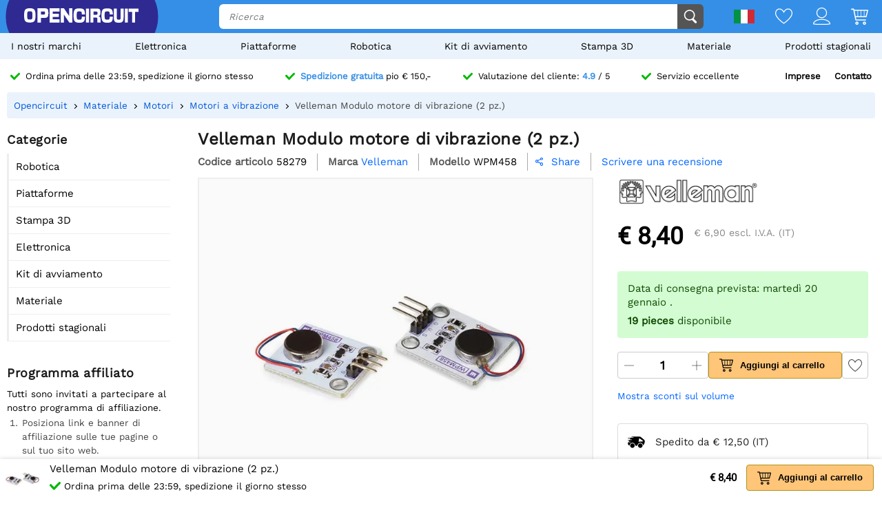

--- FILE ---
content_type: text/html; charset=utf-8
request_url: https://opencircu.it/product/trillingsmotormodule-2-st
body_size: 22438
content:
    <!DOCTYPE HTML><html lang="it"><head><title>Velleman Modulo motore di vibrazione (2 pz.) - Opencircuit</title><meta charset="utf-8"><meta name="description" content="Con il modulo del motore a vibrazione Whadda puoi facilmente aggiungere un feedback tattile a qualsiasi progetto. Questo modulo compatto contiene un piccolo ma potente motore a vibrazione e tutto il necessario..."><meta name="robots" content="index, follow"><meta name="PageID" content="3625675"><meta name="google-site-verification" content="E7CZrGOOesKHJwWuEG0K_D3XWacCTn_8WLSBsu8IXLQ" /><link rel="search" type="application/opensearchdescription+xml" href="/opensearch.xml" title="Opencircuit Search" />  <meta name="currency" data-symbol="&#8364;" content="EUR"><link href="https://fonts.gstatic.com" rel="preconnect" crossorigin><link rel="preconnect" href="cdn.bodanius.com">   <link rel="preload" as="image" href="https://cdn.bodanius.com/media/1/2d1147374_trillingsmotormodule-2-st_x.jpg" imagesrcset="https://cdn.bodanius.com/media/1/2d1147374_trillingsmotormodule-2-st_400x.webp 400w, https://cdn.bodanius.com/media/1/2d1147374_trillingsmotormodule-2-st_600x.webp 600w, https://cdn.bodanius.com/media/1/2d1147374_trillingsmotormodule-2-st_800x.webp 800w, https://cdn.bodanius.com/media/1/2d1147374_trillingsmotormodule-2-st_1000x.webp 1000w" imagesizes="50vw">  <link rel="canonical" href="https://opencircu.it/product/trillingsmotormodule-2-st">   <link rel="alternate" href="https://opencircuit.nl/product/trillingsmotormodule-2-st" hreflang="nl">   <link rel="alternate" href="https://opencircu.it/product/trillingsmotormodule-2-st" hreflang="it">   <link rel="alternate" href="https://opencircuit.be/product/trillingsmotormodule-2-st" hreflang="nl-BE">   <link rel="alternate" href="https://opencircuit.dk/product/trillingsmotormodule-2-st" hreflang="da">   <link rel="alternate" href="https://opencircuit.es/producto/trillingsmotormodule-2-st" hreflang="es">   <link rel="alternate" href="https://opencircuit.fi/product/trillingsmotormodule-2-st" hreflang="fi">   <link rel="alternate" href="https://opencircuit.fr/produit/trillingsmotormodule-2-st" hreflang="fr">   <link rel="alternate" href="https://opencircuit.pt/product/trillingsmotormodule-2-st" hreflang="pt">   <link rel="alternate" href="https://opencircuit.se/product/trillingsmotormodule-2-st" hreflang="sv">   <link rel="alternate" href="https://opencircuit.shop/product/trillingsmotormodule-2-st" hreflang="en">  <link rel="alternate" href="https://opencircuit.shop/product/trillingsmotormodule-2-st" hreflang="x-default">    <meta property="og:site_name" content="Opencircuit"><meta property="og:description" content="Con il modulo del motore a vibrazione Whadda puoi facilmente aggiungere un feedback tattile a qualsiasi progetto. Questo modulo compatto contiene un piccolo ma potente motore a vibrazione e tutto il necessario..."><meta property="og:title" content="Velleman Modulo motore di vibrazione (2 pz.) - Opencircuit"><meta property="og:type" content="website"><meta property="og:image" content="https://cdn.bodanius.com/media/1/2d1147374_trillingsmotormodule-2-st_x.jpg"><meta property="og:url" content="/product/trillingsmotormodule-2-st"><meta name="twitter:card" content="summary_large_image" /><meta name="twitter:site" content="@opencrcuit" /><meta name="twitter:title" content="Velleman Modulo motore di vibrazione (2 pz.) - Opencircuit" /><meta name="twitter:description" content="Con il modulo del motore a vibrazione Whadda puoi facilmente aggiungere un feedback tattile a qualsiasi progetto. Questo modulo compatto contiene un piccolo ma potente motore a vibrazione e tutto il necessario..." /><meta name="twitter:image" content="https://cdn.bodanius.com/media/1/2d1147374_trillingsmotormodule-2-st_x.jpg" /><link rel="shortcut icon" href="/favicon.ico" type="image/x-icon"><link rel="icon" href="/favicon.ico" type="image/x-icon"><link rel="icon" href="/favicon.svg" type="image/svg+xml"><link rel="icon" type="image/png" href="/favicon-32x32.png" sizes="32x32"><link rel="icon" type="image/png" href="/favicon-16x16.png" sizes="16x16"><meta name="msapplication-TileColor" content="#da532c"><meta name="msapplication-TileImage" content="/mstile-144x144.png"><meta name="viewport" content="width=device-width, initial-scale=1"><meta property="fb:app_id" content="203429443197387"><link rel="stylesheet" type="text/css" href="/style/def/30e108278cb713e3a4fef8efc91fe621.css"><script async src="/script/def/05e2bb82622ce72122676d760202a0ca.js"></script><script type="application/ld+json">{"@context":"http://schema.org","@type":"Store","url":"https://opencircu.it","telephone":"","address":{"@type": "PostalAddress","addressCountry": "The Netherlands","addressLocality": "Houten","postalCode": "3991CS","streetAddress": "Kaagschip 14"},"name":"Opencircuit","image":"https://cdn.bodanius.com/media/1/0ca159731_headerlogo.svg","logo":"https://cdn.bodanius.com/media/1/0ca159731_headerlogo.svg","email":"info@opencircuit.nl","sameAs":["https://web.facebook.com/OpencircuitNL", "https://www.instagram.com/opencircuitnl", "https://www.linkedin.com/company/opencircuitnl", "https://www.youtube.com/@OpencircuitNL"],"priceRange":["$"]}</script><script type="application/ld+json">{"@context":"http://schema.org","@type":"Organization","url":"https://opencircu.it","logo":"https://cdn.bodanius.com/media/1/0ca159731_headerlogo.svg","potentialAction":[{"@type":"SearchAction","target":"https://opencircu.it/search/{search_term_string}","query-input":"required name=search_term_string"}]}</script></head><body data-page="productdetail" itemscope itemtype="http://schema.org/WebSite"><meta itemprop="url" content="https://opencircu.it/product/trillingsmotormodule-2-st"/><meta itemprop="image primaryImageOfPage" content="https://cdn.bodanius.com/media/1/2d1147374_trillingsmotormodule-2-st_x.jpg"><img height="1" width="1" style="display:none" src="https://www.facebook.com/tr?id=667873222452381&ev=PageView&noscript=1"/> <div class="PageMargin"><header class="HeaderDiv"><div class="HeaderContent"><div class="BottomHeader"><a class="HeaderImage" href="/" title="Opencircuit"><span class="big"><svg xmlns="http://www.w3.org/2000/svg" viewBox="0 0 535.4 68.9"><g class="text open" transform="translate(0,-20.8)" fill="#ee1425"><path d="m94.8 20.8h-32v68h15.1v-22.1h18.2c14-0.8 17.3-5.5 17.3-23.1 0-18.2-3.7-22.7-18.6-22.7zm-16.9 14.8h13c6.8 0 7.5 0.8 7.5 8 0 6.6-0.7 7.3-7.5 7.3h-13z"></path><path d="m90.9 35h-13.7v16.6h13.7c7.2 0 8.2-1 8.2-8 0-7.6-1-8.6-8.2-8.6zm0 15.2h-12.3v-14h12.3c6.4 0 6.8 0.6 6.8 7.4 0 6.3-0.4 6.6-6.8 6.6zm0-15.2h-13.7v16.6h13.7c7.2 0 8.2-1 8.2-8 0-7.6-1-8.6-8.2-8.6zm0 15.2h-12.3v-14h12.3c6.4 0 6.8 0.6 6.8 7.4 0 6.3-0.4 6.6-6.8 6.6zm0-15.2h-13.7v16.6h13.7c7.2 0 8.2-1 8.2-8 0-7.6-1-8.6-8.2-8.6zm0 15.2h-12.3v-14h12.3c6.4 0 6.8 0.6 6.8 7.4 0 6.3-0.4 6.6-6.8 6.6zm0-15.2h-13.7v16.6h13.7c7.2 0 8.2-1 8.2-8 0-7.6-1-8.6-8.2-8.6zm0 15.2h-12.3v-14h12.3c6.4 0 6.8 0.6 6.8 7.4 0 6.3-0.4 6.6-6.8 6.6zm4-29.4h-32v68h15v-22.1h18.2c14-0.8 17.3-5.5 17.3-23.1 0-18.2-3.7-22.7-18.6-22.7zm1.2 45h-18.9v22.4h-13.7v-66.8h31.3c14.5 0 18 4.4 18 22 0 17.3-3.3 21.7-16.7 22.6zm-5.2-31h-13.7v16.8h13.7c7.2 0 8.2-1 8.2-8 0-7.6-1-8.6-8.2-8.6zm0 15.4h-12.3v-14h12.3c6.4 0 6.8 0.6 6.8 7.4 0 6.3-0.4 6.6-6.8 6.6zm0-15.2h-13.7v16.6h13.7c7.2 0 8.2-1 8.2-8 0-7.6-1-8.6-8.2-8.6zm0 15.2h-12.3v-14h12.3c6.4 0 6.8 0.6 6.8 7.4 0 6.3-0.4 6.6-6.8 6.6zm0-15.2h-13.7v16.6h13.7c7.2 0 8.2-1 8.2-8 0-7.6-1-8.6-8.2-8.6zm0 15.2h-12.3v-14h12.3c6.4 0 6.8 0.6 6.8 7.4 0 6.3-0.4 6.6-6.8 6.6zm43.3 23v-11.4h28v-14.8h-28v-10.5h30.9v-15.7h-45.8v68h46v-15.5h-31z"></path><path d="m134.2 73.2v-11.4h28v-14.8h-28v-10.5h30.9v-15.7h-45.8v68h46v-15.5h-31zm30.3 15h-44.6v-66.7h44.5v14.3h-30.9v11.8h28v13.6h-28v12.6h31zm46.6-67.4v37.2h-0.5l-24.7-37.2h-14.3v68h15v-37h0.5l24.8 37h14.2v-68z"></path><path d="m211.1 20.8v37.2h-0.5l-24.7-37.2h-14.3v68h15v-37h0.5l24.8 37h14.2v-68zm14.3 67.4h-13.1l-24.8-37h-1.5v37h-13.7v-66.7h13.2l24.5 36.9 0.2 0.2h1.5v-37.1h13.7zm-198.7-67.4c-21.4 0-26.7 6.8-26.7 34 0 27.3 5.3 34 26.7 34 21.3 0 26.6-6.7 26.6-34 0-27.2-5.3-34-26.6-34zm0 53.7c-11 0-12.2-2-12.2-19.7s1.2-19.6 12.2-19.6 12.1 2 12.1 19.6c0 17.8-1.2 19.7-12.1 19.7z"></path></g><path class="text circuit" d="m275.3 65.9h0.1a13.8 14.4 0 0 1-0.1 0zm-5.5-26.1h14.7c0 10.6-1 17.8-4.3 22.2a13.8 14.4 0 0 1-4.9 3.8c-1.4 0.8-2.9 1.4-4.2 1.8h0.3l-2.6 0.5h0.1c-2.6 0.5-4.6 0.5-4.6 0.5-1.8 0.2-4 0.3-6.1 0.3-21.3 0-26.7-6.8-26.7-34.2 0-27.5 5.4-34.2 26.7-34.2 21.2 0 26.4 5.8 26.3 29h-14.7c0.2-13-1-14.5-11.6-14.5-10.8 0-12 2-12 19.7 0 17.8 1.2 19.8 12 19.8 10.6 0 11.8-1.6 11.6-14.7zm28.2-38c-2.7 0-5.5-0.2-8.2 0v66h14v-66.1c-1.8-0.1-4 0.1-5.8 0.2zm90.8 52.6c-10.8 0-12-2-12-19.7s1.2-19.7 12-19.7c10.6 0 11.8 1.4 11.7 14.5h14.7c0-23.1-5.2-29-26.5-29-21.2 0-26.5 6.8-26.5 34.2 0 27.3 5.3 34.2 26.6 34.2s26.5-5.9 26.3-29.1h-14.7c0.2 13.1-1 14.6-11.7 14.6zm63-52.8v39c0 12.5-0.9 13.8-9 13.8s-9-1.4-9-13.8v-39h-14v39c0 22.6 4.6 28.3 23 28.3s23-5.7 23-28.3v-39zm20 0v66.3h14v-66.4h-14zm17.7 0v15.3h16v51h13.9v-51h16v-15.4h-45.9zm-142.5 36.6c7.4-1.2 10.5-6.4 10.5-17.4 0-15.4-3.4-19.2-17.3-19.2h-29.7v66.3h14v-23.4h10.5c7.3 0 8 0.7 8 8v15.4h14.7v-16.4c0-8.5-3.7-12.4-10.6-13.3zm-10.4-7.3h-12v-15h12c6.3 0 7 0.9 7 7.4 0 6.7-0.7 7.6-7 7.6z" fill="#333"></path></svg></span><span class="small"><svg xmlns="http://www.w3.org/2000/svg" viewBox="0 0 109.5 68"><path d="M26.7 0C5.3 0 0 6.8 0 34c0 27.3 5.3 34.1 26.7 34.1 21.3 0 26.6-6.8 26.6-34C53.3 6.8 48 0 26.7 0zm0 53.7c-11 0-12.2-2-12.2-19.7s1.2-19.6 12.2-19.6 12.1 2 12.1 19.6c0 17.8-1.2 19.7-12.1 19.7z" fill="#ee1425"></path><path fill="#333" d="M100.2 64.7h.09-.19zm-5.57-25.73h14.86c0 10.5-1.02 17.5-4.36 21.85-1.34 1.62-3.02 2.91-4.92 3.78-1.49.76-2.97 1.32-4.27 1.7h.28l-2.6.57h.09c-2.69.47-4.64.47-4.64.47-1.86.19-3.99.28-6.22.28-21.45 0-26.93-6.72-26.93-33.67S61.39.39 82.84.39s26.75 5.68 26.65 28.56H94.63c.19-12.86-1.02-14.28-11.79-14.28-10.87 0-12.07 1.89-12.07 19.3 0 17.5 1.21 19.48 12.07 19.48 10.77 0 11.98-1.51 11.79-14.47z"></path></svg></span></a><div class="BottomHeaderCenter"><div class="MenuButton"><span class="fonticon">&#xe96c;</span><span>Menu</span></div><div class="Empty"></div><div class="HeaderSearch"><span><input itemprop="query-input" type="text" name="search_term_string" placeholder="Ricerca" autocomplete="off" data-searchurl="/search/" required></span><button><svg xmlns="http://www.w3.org/2000/svg" viewBox="0 0 1000 1000"><g><path d="M932.8,850l-201-201c56.4-67.6,90.3-154.5,90.3-249.5C822.2,184.2,647.9,10,432.7,10C217.4,10,43.2,184.2,43.2,399.5C43.2,614.7,217.4,789,432.7,789c61.1,0,119-14.1,170.5-39.1c3,4.7,6.6,9.1,10.7,13.2l203,203c32,32,84,32,116,0C964.8,934,964.8,882,932.8,850z M125.2,399.5C125.2,229.7,262.9,92,432.7,92s307.5,137.7,307.5,307.5c0,169.8-137.8,307.5-307.5,307.5C262.9,707,125.2,569.3,125.2,399.5z"></path></g></svg></button></div></div><div class="BottomHeaderRight"><div><span class="flag">  <img data-src="https://cdn.bodanius.com/resources/images/flagsvg/it.svg" alt="it" data-hreflang="it"><span class="drop"><span>   <a href="https://opencircuit.nl" title="Olandese" data-hreflang="nl"><img data-src="https://cdn.bodanius.com/resources/images/flagsvg/nl.svg" alt="nl"></a>      <a href="https://opencircuit.be" title="Olandese" data-hreflang="nl-BE"><img data-src="https://cdn.bodanius.com/resources/images/flagsvg/be.svg" alt="nl-BE"></a>    <a href="https://opencircuit.dk" title="Danese" data-hreflang="da"><img data-src="https://cdn.bodanius.com/resources/images/flagsvg/dk.svg" alt="da"></a>    <a href="https://opencircuit.es" title="Spagnolo" data-hreflang="es"><img data-src="https://cdn.bodanius.com/resources/images/flagsvg/es.svg" alt="es"></a>    <a href="https://opencircuit.fi" title="Finlandese" data-hreflang="fi"><img data-src="https://cdn.bodanius.com/resources/images/flagsvg/fi.svg" alt="fi"></a>    <a href="https://opencircuit.fr" title="Francese" data-hreflang="fr"><img data-src="https://cdn.bodanius.com/resources/images/flagsvg/fr.svg" alt="fr"></a>    <a href="https://opencircuit.pt" title="Portoghese" data-hreflang="pt"><img data-src="https://cdn.bodanius.com/resources/images/flagsvg/pt.svg" alt="pt"></a>    <a href="https://opencircuit.se" title="Svedese" data-hreflang="sv"><img data-src="https://cdn.bodanius.com/resources/images/flagsvg/se.svg" alt="sv"></a>    <a href="https://opencircuit.shop" title="Inglese " data-hreflang="en"><img data-src="https://cdn.bodanius.com/resources/images/flagsvg/en.svg" alt="en"></a>   </span></span></span><a href="/wishlist" title="Lista dei desideri" class="Link"><svg xmlns="http://www.w3.org/2000/svg" viewBox="0 0 180 160">
  <path fill-rule="evenodd" d="M84.316 21.159C88.03 25.614 90 28.998 90 28.998s1.97-3.384 5.684-7.84C102.843 12.569 116.483 0 135 0c28.125 0 45 25 45 50 0 50-88.875 110-90 110S0 100 0 50C0 24.994 16.875 0 45 0c18.517 0 32.157 12.57 39.316 21.159zM90 46.966l-7.733-13.29-.004-.007-.005-.008v-.001a32.877 32.877 0 00-.543-.863 55.928 55.928 0 00-1.973-2.819 66.754 66.754 0 00-7.798-8.76C65.064 14.771 55.9 9.143 45 9.143 23.269 9.143 9 28.465 9 50c0 9.88 4.463 21.19 12.38 33.191 7.827 11.863 18.44 23.516 29.347 33.882 10.87 10.331 21.808 19.173 30.102 25.431a287.655 287.655 0 009.171 6.66 287.655 287.655 0 009.17-6.66c8.295-6.258 19.233-15.1 30.103-25.431 10.908-10.366 21.52-22.019 29.346-33.882C166.537 71.191 171 59.881 171 50c0-21.53-14.269-40.857-36-40.857-10.901 0-20.065 5.628-26.944 12.076a66.698 66.698 0 00-7.798 8.76 55.755 55.755 0 00-1.972 2.82 32.486 32.486 0 00-.543.862l-.001.001-.005.008-.003.006c0 .001 0 0 0 0L90 46.966z"/>
</svg></a><a href="/inloggen" title="Panoramica dell'Account" class="Link"><svg xmlns="http://www.w3.org/2000/svg" viewBox="0 0 160 160">
  <path fill-rule="evenodd" d="M129 49c0 27.062-21.938 49-49 49S31 76.062 31 49 52.938 0 80 0s49 21.938 49 49zm-8 0c0 22.644-18.356 41-41 41S39 71.644 39 49 57.356 8 80 8s41 18.356 41 41zM160 152.298c0 7.704-34.943 7.703-78.375 7.702h-3.25C34.943 160.001 0 160.002 0 152.298 0 125.624 35.818 106 80 106s80 19.624 80 46.298zm-8.363-3.232l.108-.029c-1.294-8.234-7.524-16.33-19.134-22.938C119.587 118.686 101.019 114 80 114s-39.587 4.686-52.61 12.099c-11.611 6.608-17.84 14.704-19.135 22.938l.108.029c3.247.873 8.448 1.556 15.593 2.025 13.854.91 33.01.909 54.652.909h2.784c21.642 0 40.798.001 54.652-.909 7.145-.469 12.346-1.152 15.593-2.025z"/>
</svg></a><a href="/shoppingcart" title="Carrello della spesa" class="Link"><svg xmlns="http://www.w3.org/2000/svg" viewBox="0 0 32 32"><path d="M31.914 5.4l-2.914 11.6c0 0.139-0.028 0.27-0.078 0.389-0.102 0.24-0.293 0.432-0.532 0.533-0.12 0.051-0.252 0.078-0.39 0.078h-19l0.8 4h17.2c0.553 0 1 0.447 1 1s-0.447 1-1 1h-18c-0.553 0-1-0.447-1-1l-3.8-19h-3.2c-0.552 0-1-0.448-1-1s0.448-1 1-1h4c0.553 0 1 0.448 1 1l0.2 1h24.8c0.553 0 1 0.448 1 1 0 0.143-0.032 0.277-0.086 0.4zM8.6 16h3.4v-10h-5.4l2 10zM18 6h-5v10h5v-10zM24 6h-5v10h5v-10zM25 6v10h2.253l2.533-10h-4.786zM11 26c1.657 0 3 1.344 3 3s-1.343 3-3 3-3-1.344-3-3 1.343-3 3-3zM11 30c0.553 0 1-0.447 1-1s-0.447-1-1-1-1 0.447-1 1 0.447 1 1 1zM25 26c1.657 0 3 1.344 3 3s-1.343 3-3 3-3-1.344-3-3 1.343-3 3-3zM25 30c0.553 0 1-0.447 1-1s-0.447-1-1-1-1 0.447-1 1 0.447 1 1 1z"></path></svg><span data-shoppingamount class="ShoppingcartAmount hidden"></span></a></div></div></div></div><nav><ul class="Mainlist">   <li data-listid="brand"><a href="/brands" data-ajax="true">I nostri marchi</a></li>  <li data-listid="cat_1655"><a href="/list/elektronica" data-ajax="true">Elettronica</a></li>  <li data-listid="cat_1986"><a href="/list/platformen" data-ajax="true">Piattaforme</a></li>  <li data-listid="cat_1706"><a href="/list/robotics" data-ajax="true">Robotica</a></li>  <li data-listid="cat_1710"><a href="/list/starter-packs-and-kits" data-ajax="true">Kit di avviamento</a></li>  <li data-listid="cat_1709"><a href="/list/3d-printing" data-ajax="true">Stampa 3D</a></li>  <li data-listid="cat_1652"><a href="/list/materiaal" data-ajax="true">Materiale</a></li>  <li data-listid="cat_2292"><a href="/list/seasonal-products" data-ajax="true">Prodotti stagionali</a></li>  </ul></nav></header>   <div id="MainDiv" class="MainPanel">  <div class="footer_usp header_usp"><div>    <a href="/orderinginformation"><svg class="icon" aria-hidden="true" width="16" height="16" viewBox="0 0 32 32" focusable="false"><path d="M15.1 26.3a3.2 3.2 0 0 1-4.6 0L1 16.3a3.5 3.5 0 0 1 0-4.7 3.2 3.2 0 0 1 4.6 0l7.3 7.6L26.5 5A3.2 3.2 0 0 1 31 5a3.5 3.5 0 0 1 0 4.7L15 26.3z"></path></svg><span>Ordina prima delle 23:59, spedizione il giorno stesso</span></a>   <a href="/orderinginformation"><svg class="icon" aria-hidden="true" width="16" height="16" viewBox="0 0 32 32" focusable="false"><path d="M15.1 26.3a3.2 3.2 0 0 1-4.6 0L1 16.3a3.5 3.5 0 0 1 0-4.7 3.2 3.2 0 0 1 4.6 0l7.3 7.6L26.5 5A3.2 3.2 0 0 1 31 5a3.5 3.5 0 0 1 0 4.7L15 26.3z"></path></svg><span><b>Spedizione gratuita</b> pio &#8364; 150,-</span></a>    <a href="/ratings"><svg class="icon" aria-hidden="true" width="16" height="16" viewBox="0 0 32 32" focusable="false"><path d="M15.1 26.3a3.2 3.2 0 0 1-4.6 0L1 16.3a3.5 3.5 0 0 1 0-4.7 3.2 3.2 0 0 1 4.6 0l7.3 7.6L26.5 5A3.2 3.2 0 0 1 31 5a3.5 3.5 0 0 1 0 4.7L15 26.3z"></path></svg><span>Valutazione del cliente: <b>4.9</b> / 5</span></a>  <a href="/contatto"><svg class="icon" aria-hidden="true" width="16" height="16" viewBox="0 0 32 32" focusable="false"><path d="M15.1 26.3a3.2 3.2 0 0 1-4.6 0L1 16.3a3.5 3.5 0 0 1 0-4.7 3.2 3.2 0 0 1 4.6 0l7.3 7.6L26.5 5A3.2 3.2 0 0 1 31 5a3.5 3.5 0 0 1 0 4.7L15 26.3z"></path></svg><span>Servizio eccellente</span></a><span><a href="/businesses">Imprese</a><a href="/contatto">Contatto</a></span></div></div> <div class="ProductBreadcrumb"><span class="Content"><ol itemscope itemtype="http://schema.org/BreadcrumbList"><li itemprop="itemListElement" itemscope itemtype="http://schema.org/ListItem"><a href="/" data-ajax="true" itemscope itemtype="http://schema.org/Thing" itemprop="item" itemid="/"><span itemprop="name">Opencircuit</span></a><meta itemprop="position" content="1"></li>  <li itemprop="itemListElement" itemscope itemtype="http://schema.org/ListItem"><a href="/list/materiaal" data-ajax="true" itemscope itemtype="http://schema.org/Thing" itemprop="item" itemid="/list/materiaal"><span itemprop="name">Materiale</span></a><meta itemprop="position" content="5"></li>  <li itemprop="itemListElement" itemscope itemtype="http://schema.org/ListItem"><a href="/list/motors" data-ajax="true" itemscope itemtype="http://schema.org/Thing" itemprop="item" itemid="/list/motors"><span itemprop="name">Motori</span></a><meta itemprop="position" content="4"></li>  <li itemprop="itemListElement" itemscope itemtype="http://schema.org/ListItem"><a href="/list/vibratie-motoren" data-ajax="true" itemscope itemtype="http://schema.org/Thing" itemprop="item" itemid="/list/vibratie-motoren"><span itemprop="name">Motori a vibrazione</span></a><meta itemprop="position" content="3"></li>  <li itemprop="itemListElement" itemscope itemtype="http://schema.org/ListItem"><a href="/product/trillingsmotormodule-2-st" data-ajax="true" itemscope itemtype="http://schema.org/Thing" itemprop="item" itemid="/product/trillingsmotormodule-2-st"><span itemprop="name">Velleman Modulo motore di vibrazione (2 pz.)</span></a><meta itemprop="position" content="2"></li>  </ol></span></div> <div class="Table"> <nav class="LeftMenu account_panel"><div class="GroupsMenu Mobile LinkList"><h2>Account</h2><ul><li data-arrow="true"><a href="/account"><span class="fonticon"></span><span>Panoramica dell'Account</span></a></li></ul></div>   <div class="GroupsMenu CategoryList"><h2>Categorie</h2><ul>       <li><span class="NoSelect" data-ecm="1706">Robotica</span>  </li>        <li><span class="NoSelect" data-ecm="1986">Piattaforme</span>  </li>          <li><span class="NoSelect" data-ecm="1709">Stampa 3D</span>  </li>        <li><span class="NoSelect" data-ecm="1655">Elettronica</span>  </li>        <li><span class="NoSelect" data-ecm="1710">Kit di avviamento</span>  </li>        <li><span class="NoSelect" data-ecm="1652">Materiale</span>  </li>        <li><span class="NoSelect" data-ecm="2292">Prodotti stagionali</span>  </li>    </ul></div> <div class="GroupsMenu"><h2>Programma affiliato</h2><div class="Ad"><a href="/affiliate-program">Tutti sono invitati a partecipare al nostro programma di affiliazione.</a><br><ol><li>Posiziona link e banner di affiliazione sulle tue pagine o sul tuo sito web.</li><li>Indirizza i clienti a Opencircuit</li><li>Ricevi fino al 10% di commissione!</li></ol><a class="blue" href="/affiliate-program"><span>Ulteriori informazioni</span></a></div></div></nav> <section class="ContentWidgets" itemscope itemtype="https://schema.org/Product"><div class="ProductInfoContainer ProductPage " data-pagejs="|productpage|5b77f"><meta itemprop="url" content="/product/trillingsmotormodule-2-st"><meta itemprop="productid" content="58279"><meta itemprop="image" content="https://cdn.bodanius.com/media/1/2d1147374_trillingsmotormodule-2-st_900x600.jpg">    <h1 itemprop="name" title="Velleman Modulo motore di vibrazione (2 pz.)"><span> Velleman Modulo motore di vibrazione (2 pz.) </span></h1><div class="ProductHeader"><span class="label"> Codice articolo </span><span itemprop="sku"> 58279 </span>   <span class="label"> Marca </span><a href="/brand/velleman" class="blue" itemprop="brand" itemtype="https://schema.org/Brand" itemscope><span itemprop="name">Velleman<span></a>  <span class="label"> Modello </span><span itemprop="mpn"> WPM458 </span>    <span class="ShareDialog" data-objtype="3" data-objid="58279"><span class="fonticon"> &#xe993; </span> Share </span> <a class="ProductRating blue" href="#leavereview">  <span>Scrivere una recensione</span>  </a>  </div><div class="ProductIntro"><div class="Image">             <div class="ImagePreview"><img src="https://cdn.bodanius.com/media/1/2d1147374_trillingsmotormodule-2-st_x.jpg" srcset="https://cdn.bodanius.com/media/1/2d1147374_trillingsmotormodule-2-st_400x.webp 400w, https://cdn.bodanius.com/media/1/2d1147374_trillingsmotormodule-2-st_600x.webp 600w, https://cdn.bodanius.com/media/1/2d1147374_trillingsmotormodule-2-st_800x.webp 800w, https://cdn.bodanius.com/media/1/2d1147374_trillingsmotormodule-2-st_1000x.webp 1000w" sizes="50vw" alt="Velleman Modulo motore di vibrazione (2 pz.)" data-imagesetpreview="product_images_58279"><div class="PreviewOverlay"></div></div>  <ul class="ImageStrip hidden">  <li><a href="https://cdn.bodanius.com/media/1/2d1147374_trillingsmotormodule-2-st_x.jpg" target="_blank" data-imageset="product_images_58279" data-imgprev="https://cdn.bodanius.com/media/1/2d1147374_trillingsmotormodule-2-st_x.jpg" data-imageid="147374" title="Velleman Modulo motore di vibrazione (2 pz.)" data-background="https://cdn.bodanius.com/media/1/2d1147374_trillingsmotormodule-2-st_x.jpg"></a></li>  </ul><br><br><br>    <div class="tab-container" data-producttabid="58279"><h2 class="Homeheader Tabs NoSelect">  <span data-field="desc" class="Selected"> Descrizione </span>    </h2><div class="tab-content"><div data-field="desc" itemprop="description" class="ProductDescription ckcontent"> <p>Il modulo motore a vibrazione Whadda semplifica l'aggiunta di feedback tattile a qualsiasi progetto. Questo modulo compatto contiene un piccolo ma potente motore vibrante e tutti i circuiti di controllo necessari per accendere e spegnere il motore tramite un segnale di controllo digitale.</p> </div></div></div>     <h2 class="Homeheader"> Proprietà </h2><div class="PackedSales"><div class="ProductPropertytitle">Informazioni sul marchio</div><table class="ProductPropertyTable">  <tr><td>Marca</td><td>  <a href="/brand/velleman">Velleman</a>  </td></tr>  <tr><td>Modello</td><td>WPM458</td></tr>    </table>   <div class="ProductPropertytitle">Informazioni sulla taglia</div><table class="ProductPropertyTable"> <tr><td>Lunghezza</td><td>3,5&thinsp;mm</td></tr> <tr><td>Larghezza</td><td>7,5&thinsp;mm</td></tr> <tr><td>Altezza</td><td>15,5&thinsp;mm</td></tr> <tr><td>Il peso</td><td>28&thinsp;g</td></tr> </table>  </div>   </div><div class="Attributes"><div>   <div class="ProductBrand"><a href="/brand/velleman" class="BrandImg"><img src="[data-uri]" data-src="https://cdn.bodanius.com/media/1/DTU134755_velleman_x.png" height="40" width="205" alt="Velleman" title="Velleman"></a></div>   <div class="ProductBrand"><div class="PriceContainer"><span class="PriceDisplay" id="productprice">&#8364; 8,40</span><span class="PriceEXDisplay"><span id="productexprice" data-vat="6.9">&#8364; 6,90</span> escl. I.V.A. (IT)</span></div>    </div>   <span class="productstock instock">  <span>    <span>    Data di consegna prevista: martedì 20 gennaio .  </span></span><span><b><span data-stocksecure="3321007">...</span> pieces</b>&nbsp;<span>disponibile</span></span>      </span>       <div class="addshoppingcartrow">  <span class="productamount"><span class="sub"><svg xmlns="http://www.w3.org/2000/svg" viewBox="0 0 160 160">
  <path d="M0 80a4 4 0 014-4h152a4 4 0 010 8H4a4 4 0 01-4-4z"/>
</svg>
</span><span><input id="productamount" type="text" value="1" data-min="1" data-max="9999" /></span><span class="add"><svg xmlns="http://www.w3.org/2000/svg" viewBox="0 0 160 160">
  <path d="M84 4a4 4 0 00-8 0v72H4a4 4 0 000 8h72v72a4 4 0 008 0V84h72a4 4 0 000-8H84V4z"/>
</svg>
</span></span> <button type="button" class="Checkout YellowButton" title="Aggiungere al carrello della spesa" data-productid="58279" data-price="8.4" data-vat="22.00" data-image="https://cdn.bodanius.com/media/1/2d1147374_trillingsmotormodule-2-st_120x120.jpg"><svg xmlns="http://www.w3.org/2000/svg" viewBox="0 0 32 32"><path d="M31.914 5.4l-2.914 11.6c0 0.139-0.028 0.27-0.078 0.389-0.102 0.24-0.293 0.432-0.532 0.533-0.12 0.051-0.252 0.078-0.39 0.078h-19l0.8 4h17.2c0.553 0 1 0.447 1 1s-0.447 1-1 1h-18c-0.553 0-1-0.447-1-1l-3.8-19h-3.2c-0.552 0-1-0.448-1-1s0.448-1 1-1h4c0.553 0 1 0.448 1 1l0.2 1h24.8c0.553 0 1 0.448 1 1 0 0.143-0.032 0.277-0.086 0.4zM8.6 16h3.4v-10h-5.4l2 10zM18 6h-5v10h5v-10zM24 6h-5v10h5v-10zM25 6v10h2.253l2.533-10h-4.786zM11 26c1.657 0 3 1.344 3 3s-1.343 3-3 3-3-1.344-3-3 1.343-3 3-3zM11 30c0.553 0 1-0.447 1-1s-0.447-1-1-1-1 0.447-1 1 0.447 1 1 1zM25 26c1.657 0 3 1.344 3 3s-1.343 3-3 3-3-1.344-3-3 1.343-3 3-3zM25 30c0.553 0 1-0.447 1-1s-0.447-1-1-1-1 0.447-1 1 0.447 1 1 1z"></path></svg><span> Aggiungi al carrello </span></button>  <span data-wishlist="58279" data-wishlisted="" class="Wishlist NoSelect"><svg xmlns="http://www.w3.org/2000/svg" viewBox="0 0 180 160">
  <path fill-rule="evenodd" d="M84.316 21.159C88.03 25.614 90 28.998 90 28.998s1.97-3.384 5.684-7.84C102.843 12.569 116.483 0 135 0c28.125 0 45 25 45 50 0 50-88.875 110-90 110S0 100 0 50C0 24.994 16.875 0 45 0c18.517 0 32.157 12.57 39.316 21.159zM90 46.966l-7.733-13.29-.004-.007-.005-.008v-.001a32.877 32.877 0 00-.543-.863 55.928 55.928 0 00-1.973-2.819 66.754 66.754 0 00-7.798-8.76C65.064 14.771 55.9 9.143 45 9.143 23.269 9.143 9 28.465 9 50c0 9.88 4.463 21.19 12.38 33.191 7.827 11.863 18.44 23.516 29.347 33.882 10.87 10.331 21.808 19.173 30.102 25.431a287.655 287.655 0 009.171 6.66 287.655 287.655 0 009.17-6.66c8.295-6.258 19.233-15.1 30.103-25.431 10.908-10.366 21.52-22.019 29.346-33.882C166.537 71.191 171 59.881 171 50c0-21.53-14.269-40.857-36-40.857-10.901 0-20.065 5.628-26.944 12.076a66.698 66.698 0 00-7.798 8.76 55.755 55.755 0 00-1.972 2.82 32.486 32.486 0 00-.543.862l-.001.001-.005.008-.003.006c0 .001 0 0 0 0L90 46.966z"/>
</svg></span>  </div><div class="productdetailfooter"><div><span><img data-src="https://cdn.bodanius.com/media/1/2d1147374_trillingsmotormodule-2-st_120x120.jpg"></span><span><span class="ptitle">Velleman Modulo motore di vibrazione (2 pz.)</span>   <span class="promo"><svg class="icon" aria-hidden="true" width="16" height="16" viewBox="0 0 32 32" focusable="false"><path d="M15.1 26.3a3.2 3.2 0 0 1-4.6 0L1 16.3a3.5 3.5 0 0 1 0-4.7 3.2 3.2 0 0 1 4.6 0l7.3 7.6L26.5 5A3.2 3.2 0 0 1 31 5a3.5 3.5 0 0 1 0 4.7L15 26.3z"></path></svg><span>Ordina prima delle 23:59, spedizione il giorno stesso</span></span>  </span><span>&#8364; 8,40</span><span><button type="button" class="Checkout YellowButton" data-image="https://cdn.bodanius.com/media/1/2d1147374_trillingsmotormodule-2-st_120x120.jpg" title="Aggiungere al carrello della spesa" data-productid="58279"><svg xmlns="http://www.w3.org/2000/svg" viewBox="0 0 32 32"><path d="M31.914 5.4l-2.914 11.6c0 0.139-0.028 0.27-0.078 0.389-0.102 0.24-0.293 0.432-0.532 0.533-0.12 0.051-0.252 0.078-0.39 0.078h-19l0.8 4h17.2c0.553 0 1 0.447 1 1s-0.447 1-1 1h-18c-0.553 0-1-0.447-1-1l-3.8-19h-3.2c-0.552 0-1-0.448-1-1s0.448-1 1-1h4c0.553 0 1 0.448 1 1l0.2 1h24.8c0.553 0 1 0.448 1 1 0 0.143-0.032 0.277-0.086 0.4zM8.6 16h3.4v-10h-5.4l2 10zM18 6h-5v10h5v-10zM24 6h-5v10h5v-10zM25 6v10h2.253l2.533-10h-4.786zM11 26c1.657 0 3 1.344 3 3s-1.343 3-3 3-3-1.344-3-3 1.343-3 3-3zM11 30c0.553 0 1-0.447 1-1s-0.447-1-1-1-1 0.447-1 1 0.447 1 1 1zM25 26c1.657 0 3 1.344 3 3s-1.343 3-3 3-3-1.344-3-3 1.343-3 3-3zM25 30c0.553 0 1-0.447 1-1s-0.447-1-1-1-1 0.447-1 1 0.447 1 1 1z"></path></svg><span> Aggiungi al carrello </span></button></span>  <span data-wishlist="58279" data-wishlisted="" class="Wishlist NoSelect"><svg xmlns="http://www.w3.org/2000/svg" viewBox="0 0 180 160">
  <path fill-rule="evenodd" d="M84.316 21.159C88.03 25.614 90 28.998 90 28.998s1.97-3.384 5.684-7.84C102.843 12.569 116.483 0 135 0c28.125 0 45 25 45 50 0 50-88.875 110-90 110S0 100 0 50C0 24.994 16.875 0 45 0c18.517 0 32.157 12.57 39.316 21.159zM90 46.966l-7.733-13.29-.004-.007-.005-.008v-.001a32.877 32.877 0 00-.543-.863 55.928 55.928 0 00-1.973-2.819 66.754 66.754 0 00-7.798-8.76C65.064 14.771 55.9 9.143 45 9.143 23.269 9.143 9 28.465 9 50c0 9.88 4.463 21.19 12.38 33.191 7.827 11.863 18.44 23.516 29.347 33.882 10.87 10.331 21.808 19.173 30.102 25.431a287.655 287.655 0 009.171 6.66 287.655 287.655 0 009.17-6.66c8.295-6.258 19.233-15.1 30.103-25.431 10.908-10.366 21.52-22.019 29.346-33.882C166.537 71.191 171 59.881 171 50c0-21.53-14.269-40.857-36-40.857-10.901 0-20.065 5.628-26.944 12.076a66.698 66.698 0 00-7.798 8.76 55.755 55.755 0 00-1.972 2.82 32.486 32.486 0 00-.543.862l-.001.001-.005.008-.003.006c0 .001 0 0 0 0L90 46.966z"/>
</svg></span>  </div></div>     <span class="VolumepricesButton blue">Mostra sconti sul volume</span><ul class="Volumeprices hidden">  <li data-amount="10"> <span>Acquistare <b>10</b> pieces per <span class="Price">€ 8,19</span> per piece</span><span class="Discount">3 % di sconto</span> </li>  <li data-amount="25"> <span>Acquistare <b>25</b> pieces per <span class="Price">€ 8,00</span> per piece</span><span class="Discount">5 % di sconto</span> </li>  <li data-amount="50"> <span>Acquistare <b>50</b> pieces per <span class="Price">€ 7,82</span> per piece</span><span class="Discount">7 % di sconto</span> </li>  <li data-amount="100"> <span>Acquistare <b>100</b> pieces per <span class="Price">€ 7,64</span> per piece</span><span class="Discount">9 % di sconto</span> </li>  <li data-amount="500"> <span>Acquistare <b>500</b> pieces per <span class="Price">€ 7,45</span> per piece</span><span class="Discount">11 % di sconto</span> </li>  </ul>   <span class="promotable">   <a href="/orderinginformation"> <svg viewBox="0 0 1e3 1e3" xmlns="http://www.w3.org/2000/svg">
<g transform="translate(0 511) scale(.1 -.1)"><path d="m2565.6 3363.1c-216.3-38.3-394.3-116.8-581.9-262.3l-55.5-42.1 633.6-1.9c413.5 0 654.7-7.7 694.9-21.1 84.2-30.6 126.3-112.9 97.6-199.1-11.5-36.4-32.5-72.7-44-80.4-13.4-9.6-719.8-19.1-1569.7-24.9l-1548.6-9.5-45.9-53.6c-59.3-68.9-59.3-149.3 0-218.2l45.9-53.6 662.3-5.7 662.3-5.8-162.7-323.5-162.7-325.4h1104.5l40.2-44c42.1-44 55.5-130.2 30.6-195.3-32.5-84.2-63.2-86.1-1146.6-86.1h-1026l-45.9-47.9c-67-65.1-63.2-149.3 7.7-222.1l55.5-55.5h647l-157-310.1c-88.1-172.3-158.9-317.8-160.8-325.4 0-9.6 245-15.3 545.6-15.3h547.5l45.9-47.9c65.1-63.2 65.1-166.5 0-229.7l-45.9-47.9h-698.8c-478.6 0-714-7.7-746.6-21.1-97.6-45.9-111-193.3-24.9-260.3l45.9-32.5-45.9-132.1c-97.6-279.5-74.7-597.2 65.1-880.6 132.1-264.2 509.2-568.5 708.3-568.5 78.5 0 158.9 70.8 158.9 139.7 0 86.1 76.6 348.4 143.6 490 352.2 744.8 1213.6 1114.2 1979.3 853.9 595.3-202.9 1024.1-714 1112.2-1326.6 11.5-84.2 30.6-137.8 59.3-168.5l42.1-45.9h1137l40.2 44c28.7 30.6 49.8 93.8 70.8 206.7 15.3 88.1 44 210.6 65.1 271.8 164.8 476.8 566.7 867.3 1054.9 1024.3 861.4 277.6 1787.9-214.4 2048.3-1087.3 47.9-160.8 76.6-201 147.4-220.1 120.6-28.7 143.6 1.9 400.1 513 340.7 675.7 419.2 897.8 478.6 1334.2 55.5 421.1 23 687.2-114.9 966.7-47.9 95.7-126.3 216.3-174.2 271.8-78.5 88.1-1661.6 1412.7-1952.5 1632.9-126.3 93.8-281.4 170.4-459.4 224-107.2 30.6-268 34.5-2316.3 36.4-1209.9 1.8-2241.7-3.9-2291.5-11.6zm5317.8-1740.1c863.3-648.9 1020.3-773.4 1031.8-823.1 13.4-65.1-28.7-162.7-80.4-183.8-19.1-7.7-566.6-51.7-1217.5-97.6-1098.8-80.4-1188.8-84.2-1230.8-55.5-97.6 63.2-97.6 70.8 78.5 955.2 90 453.7 174.2 848 185.7 878.6 24.9 65.1 63.2 88.1 147.4 90 57.4 0 201-101.4 1085.3-763.8z"/><path d="m2445-572.6c-72.7-15.3-216.3-67-315.8-116.8-507.3-246.9-802.1-825-702.5-1374.4 38.3-208.7 95.7-348.4 206.7-516.8 384.8-572.4 1152.4-744.6 1753.5-390.5 147.4 88.1 361.8 306.3 451.8 457.5 120.6 208.6 172.3 396.3 174.2 641.3 1.9 254.6-23 365.6-135.9 601.1-72.7 151.2-112.9 206.8-243.1 336.9-128.3 128.3-187.6 172.3-336.9 245-287.2 139.7-557.2 178-852 116.7z"/><path d="m7020.1-572.6c-72.7-15.3-216.3-67-315.8-116.8-149.3-72.7-208.7-116.8-336.9-245-130.2-130.2-170.4-185.7-243.1-336.9-112.9-235.4-137.8-346.5-135.9-601.1 1.9-245 53.6-432.6 174.2-641.3 90-151.2 304.4-369.5 451.8-457.5 415.4-245 936.1-245 1349.5 1.9 137.8 82.3 359.9 304.4 442.2 442.2 312 526.4 227.8 1171.5-208.7 1604.1-310.1 308.3-748.5 438.5-1177.3 350.4z"/></g>
</svg><span> Spedito da  <span data-ship="12.5" class="price hilight">&#8364; 12,50</span><span class="Country"> (IT)</span>  </span></a><a href="/returnpolicy"> <svg xmlns="http://www.w3.org/2000/svg" viewBox="0 0 1000 1000"><g><path d="M486.7,203.9L487.9,10L93.6,336l390.1,330.2l1.2-185.2c389.6,52.8,221.3,287-0.7,509C1253.3,488.3,795.8,257.1,486.7,203.9"/></g></svg><span>30 giorni di riflessione</span></a><a href="/ratings"> <?xml version="1.0" encoding="utf-8"?>
<svg version="1.1" xmlns="http://www.w3.org/2000/svg" xmlns:xlink="http://www.w3.org/1999/xlink" x="0px" y="0px" viewBox="0 0 1000 1000" enable-background="new 0 0 1000 1000" xml:space="preserve">
<g><g transform="translate(0.000000,511.000000) scale(0.100000,-0.100000)"><path d="M2227.2,3706.2c-5.8-7.7-486.2-828.2-1068.4-1823.6C576.5,887.3,100,64.9,100,55.3c0-30.7,1101.1-659.1,1118.4-641.8c9.6,9.6,59.6,90.3,111.5,176.8l92.2,161.4l30.7-73c17.3-40.4,30.7-78.8,30.7-82.6c0-5.8,30.7-61.5,69.2-124.9l69.2-113.4l-53.8-119.1c-50-103.8-55.7-142.2-55.7-301.7c0-161.4,5.8-196,55.7-301.7c98-213.3,299.8-361.3,522.7-384.3l103.8-11.5v-80.7c0-149.9,55.7-278.6,172.9-395.8c146-147.9,274.8-196,505.4-186.4c142.2,5.7,167.2,1.9,167.2-25c0-17.3,26.9-84.6,59.6-149.9c132.6-267.1,478.5-407.4,780.2-319c32.7,11.5,46.1,0,73-53.8c134.5-284.4,505.4-428.5,832-324.8l123,38.4l213.3-103.8c257.5-124.9,417-159.5,591.8-126.8c234.4,44.2,422.8,167.2,545.7,359.3c59.6,90.3,69.2,98,178.7,119.2c263.3,50,459.3,190.2,570.7,413.1c36.5,74.9,67.3,153.7,67.3,176.8c0,46.1,32.7,88.4,71.1,88.4c65.3,0,251.7,90.3,326.7,159.5c109.5,99.9,171,207.5,203.7,349.7c25,105.7,28.8,113.4,101.8,134.5c351.7,105.7,582.2,468.9,507.3,803.2c-25,103.8-23.1,109.5,25,167.2c67.3,78.8,176.8,278.6,205.6,374.7c13.4,42.3,30.7,84.6,38.4,92.2c7.7,9.6,59.6-61.5,113.4-157.6c55.7-96.1,107.6-178.7,115.3-184.5C8804.7-603.8,9900,30.3,9900,55.3c0,9.6-480.4,837.8-1068.4,1840.9L7765.1,3719.7L7415.4,3516c-192.1-111.4-447.7-257.5-566.9-326.7c-117.2-69.2-211.4-130.7-207.5-136.4c3.8-7.7,42.3-73,86.5-146c44.2-71.1,76.9-134.5,71.1-140.3c-3.8-3.8-98,9.6-207.5,32.7c-274.8,57.6-676.4,111.4-928.1,126.8c-234.4,13.4-372.8-5.8-543.8-73l-109.5-46.1l-82.6,46.1c-121.1,67.3-261.3,99.9-440,99.9c-240.2,0-828.2-80.7-1128-155.6c-82.6-21.1-153.7-34.6-157.6-30.7c-5.8,3.8,28.8,73,76.9,153.7l86.5,144.1l-282.5,163.3c-155.6,90.3-409.3,236.4-565,326.7C2361.7,3644.8,2231,3713.9,2227.2,3706.2z M4415.8,2432.2c-368.9-263.2-778.2-643.7-1118.4-1041.5c-192.2-224.8-228.7-286.3-257.5-434.3c-50-261.3,121.1-568.8,384.3-691.8c136.4-61.5,315.1-65.3,442-7.7c48,23.1,345.9,217.1,662.9,434.3c760.9,522.7,812.8,551.5,993.5,563l140.3,9.6l201.8-224.8C6347,501.1,7323.2-442.4,7780.5-815.2c130.7-105.7,157.6-176.8,105.7-290.1c-65.3-149.9-230.6-246-374.7-219.1c-92.2,17.3-219.1,88.4-405.5,222.9c-255.6,184.5-344,209.5-436.2,117.2c-44.2-44.2-55.7-73-55.7-134.5c0-67.3,13.5-94.1,78.8-165.3c84.6-90.3,295.9-234.4,493.8-334.3c132.6-67.3,134.5-76.9,63.4-201.8c-55.7-99.9-124.9-136.4-257.5-136.4c-149.9,0-269,53.8-513.1,228.7c-96.1,69.2-205.6,134.5-242.1,144.1c-130.7,36.5-238.3-44.2-238.3-176.8c0-130.7,155.6-269,490-440.1c111.4-55.7,201.8-113.4,201.8-126.8c0-46.1-74.9-172.9-124.9-211.4c-80.7-65.3-230.6-105.7-353.6-96.1c-121.1,7.7-240.2,71.1-507.3,269c-113.4,82.6-167.2,111.4-215.2,111.4c-80.7,0-174.9-76.9-192.2-155.6c-25-113.4,13.5-157.6,319-355.5c282.5-182.5,286.3-186.4,253.7-224.8c-55.7-63.4-180.6-109.6-295.9-109.6c-117.2,0-88.4-15.4-864.7,440L4369.7-2462l19.2,69.2c11.5,40.3,15.4,121.1,9.6,182.5c-28.8,309.4-313.2,586.1-624.5,605.3c-69.2,5.8-124.9,17.3-126.8,30.7c-53.8,197.9-76.9,249.8-174.9,355.5c-119.1,126.8-247.9,194.1-413.1,211.4l-103.8,11.5l-15.4,82.6c-36.5,221-192.2,417-415,526.5c-115.3,57.6-144.1,63.4-292.1,61.5c-107.6,0-188.3-11.5-236.3-32.6l-73-30.8l-57.6,90.3c-80.7,128.7-121.1,276.7-121.1,455.4v153.7l513.1,874.3c355.5,603.4,538,895.4,589.9,943.5c103.8,96.1,305.5,197.9,501.5,255.6c280.6,80.7,791.7,155.6,1101.1,163.3l132.6,1.9L4415.8,2432.2z M6131.8,2472.6c536.1-76.9,795.5-153.7,972.3-282.5c65.3-48,167.2-209.4,603.4-955L8234,335.8L8222.5,161c-5.8-124.9-25-219.1-61.5-320.9c-57.6-159.5-136.4-307.4-163.3-307.4c-53.8,0-939.7,826.3-1395,1300.9c-315.1,328.6-338.2,357.4-276.7,344c269-57.6,365.1-13.5,365.1,171c0,99.9-63.4,157.6-221,199.8c-507.3,140.3-1062.6,148-1312.4,23.1c-117.2-59.6-632.2-397.8-1154.9-759c-190.2-128.8-315.1-203.7-345.9-203.7c-151.8,0-278.6,203.7-209.4,332.4c23.1,44.2,720.6,778.2,851.2,897.4c319,290.2,778.2,588,1018.4,664.9C5443.9,2543.7,5703.3,2534.1,6131.8,2472.6z M2394.4-763.3c90.3-53.8,165.3-171,165.3-259.4c0-172.9-190.2-328.6-401.6-328.6c-80.7,0-107.6,9.6-161.4,57.6c-165.3,144.1-119.1,411.2,92.2,540C2171.4-701.8,2298.3-707.6,2394.4-763.3z M3176.4-1483.9c65.3-65.3,74.9-84.5,74.9-163.3c0-107.6-30.7-171-128.8-265.2c-90.3-88.4-190.2-130.7-305.5-130.7c-74.9,0-98,9.6-153.7,65.3c-51.9,51.9-65.3,80.7-65.3,138.3c0,132.6,132.6,338.2,259.4,401.6c32.7,15.4,99.9,28.8,151.8,28.8C3091.9-1409,3111.1-1416.7,3176.4-1483.9z M3843.2-2025.8c215.2-105.7,205.6-372.8-19.2-490c-128.7-67.3-338.2-9.6-382.4,103.8c-51.9,132.6,26.9,319,165.3,388.1C3704.9-1975.8,3737.5-1975.8,3843.2-2025.8z"/></g></g>
</svg><span>Servizio eccellente</span></a></span>   <div class="PriceActions" itemprop="offers" itemscope itemtype="http://schema.org/Offer"><meta itemprop="itemCondition" itemtype="http://schema.org/OfferItemCondition" content="http://schema.org/NewCondition" /><meta itemprop="priceCurrency" content="EUR"><meta itemprop="price" content="8.4">  <link itemprop="availability" href="http://schema.org/InStock" />  </div>     </div></div></div>     <div class="ProductBundle"><div class="item" title="Velleman Modulo motore di vibrazione (2 pz.)"><input type="checkbox" name="bundleid[]" id="productbundle58279" value="58279" data-price="8.4" data-vat="22.00" data-image="https://cdn.bodanius.com/media/1/2d1147374_trillingsmotormodule-2-st_120x120.jpg" checked><label for="productbundle58279"><svg class="checkmark" xmlns="http://www.w3.org/2000/svg" viewBox="0 0 52 52"><path class="checkmark__check" fill="none" d="M14.1 27.2l7.1 7.2 16.7-16.8"/></svg><span data-background="https://cdn.bodanius.com/media/1/2d1147374_trillingsmotormodule-2-st_xxx.jpg" class="img"></span><span class="title">   Velleman Modulo motore di vibrazione (2 pz.) </span></label></div>  <span class="plus"> + </span><div class="item" title="Opencircuit Digipark"><input type="checkbox" name="bundleid[]" id="productbundle10935" data-price="5.2" data-vat="22.00" data-image="https://cdn.bodanius.com/media/1/42e101533_digispark_120x120.jpg" value="10935" checked><label for="productbundle10935"><svg class="checkmark" xmlns="http://www.w3.org/2000/svg" viewBox="0 0 52 52"><path class="checkmark__check" fill="none" d="M14.1 27.2l7.1 7.2 16.7-16.8"/></svg><span data-background="https://cdn.bodanius.com/media/1/42e101533_digispark_xxx.jpg" class="img"></span><a href="/product/digispark" class="title"> Opencircuit Digipark </a></label></div>  <span class="plus"> + </span><div class="item" title="Opencircuit ZVP3306A MOSFET di potenza, canale P, 60 V, 160 mA, 14 Ohm, linea E - Foro passante"><input type="checkbox" name="bundleid[]" id="productbundle56595" data-price="2.75" data-vat="22.00" data-image="https://cdn.bodanius.com/media/1/PRA138560_power-mosfet-p-channel-60-v-160-ma-14-ohm-e_120x120.jpg" value="56595" checked><label for="productbundle56595"><svg class="checkmark" xmlns="http://www.w3.org/2000/svg" viewBox="0 0 52 52"><path class="checkmark__check" fill="none" d="M14.1 27.2l7.1 7.2 16.7-16.8"/></svg><span data-background="https://cdn.bodanius.com/media/1/PRA138560_power-mosfet-p-channel-60-v-160-ma-14-ohm-e_xxx.jpg" class="img"></span><a href="/product/zvp3306a-power-mosfet-p-channel-60v-160ma-14" class="title">   Opencircuit ZVP3306A MOSFET di potenza, canale P, 60 V, 160 mA, 14 Ohm, linea E - Foro passante </a></label></div>  <span class="plus"> = </span><div class="total"><span class="header"> Acquistati frequentemente insieme </span><span class="label"> Prezzo totale: </span><span class="totalprice"></span><button class="YellowButton AddProductBundle" title="Aggiungere al carrello della spesa"><svg xmlns="http://www.w3.org/2000/svg" viewBox="0 0 32 32"><path d="M31.914 5.4l-2.914 11.6c0 0.139-0.028 0.27-0.078 0.389-0.102 0.24-0.293 0.432-0.532 0.533-0.12 0.051-0.252 0.078-0.39 0.078h-19l0.8 4h17.2c0.553 0 1 0.447 1 1s-0.447 1-1 1h-18c-0.553 0-1-0.447-1-1l-3.8-19h-3.2c-0.552 0-1-0.448-1-1s0.448-1 1-1h4c0.553 0 1 0.448 1 1l0.2 1h24.8c0.553 0 1 0.448 1 1 0 0.143-0.032 0.277-0.086 0.4zM8.6 16h3.4v-10h-5.4l2 10zM18 6h-5v10h5v-10zM24 6h-5v10h5v-10zM25 6v10h2.253l2.533-10h-4.786zM11 26c1.657 0 3 1.344 3 3s-1.343 3-3 3-3-1.344-3-3 1.343-3 3-3zM11 30c0.553 0 1-0.447 1-1s-0.447-1-1-1-1 0.447-1 1 0.447 1 1 1zM25 26c1.657 0 3 1.344 3 3s-1.343 3-3 3-3-1.344-3-3 1.343-3 3-3zM25 30c0.553 0 1-0.447 1-1s-0.447-1-1-1-1 0.447-1 1 0.447 1 1 1z"></path></svg><span> Aggiungi al carrello </span></button></div></div>           <h2>  Prodotti alternativi  </a>  </h2>   <div class="AddonProductInfoList"><span class="fonticon next"></span><span class="fonticon prev"></span><ul> <li><a href="/product/vibration-motor-11.6-4.6-4.8mm" data-ajax="true"><span class="top">        <span data-wishlist="61369" data-wishlisted="" class="Wish NoSelect"><svg xmlns="http://www.w3.org/2000/svg" viewBox="0 0 180 160">
  <path fill-rule="evenodd" d="M84.316 21.159C88.03 25.614 90 28.998 90 28.998s1.97-3.384 5.684-7.84C102.843 12.569 116.483 0 135 0c28.125 0 45 25 45 50 0 50-88.875 110-90 110S0 100 0 50C0 24.994 16.875 0 45 0c18.517 0 32.157 12.57 39.316 21.159zM90 46.966l-7.733-13.29-.004-.007-.005-.008v-.001a32.877 32.877 0 00-.543-.863 55.928 55.928 0 00-1.973-2.819 66.754 66.754 0 00-7.798-8.76C65.064 14.771 55.9 9.143 45 9.143 23.269 9.143 9 28.465 9 50c0 9.88 4.463 21.19 12.38 33.191 7.827 11.863 18.44 23.516 29.347 33.882 10.87 10.331 21.808 19.173 30.102 25.431a287.655 287.655 0 009.171 6.66 287.655 287.655 0 009.17-6.66c8.295-6.258 19.233-15.1 30.103-25.431 10.908-10.366 21.52-22.019 29.346-33.882C166.537 71.191 171 59.881 171 50c0-21.53-14.269-40.857-36-40.857-10.901 0-20.065 5.628-26.944 12.076a66.698 66.698 0 00-7.798 8.76 55.755 55.755 0 00-1.972 2.82 32.486 32.486 0 00-.543.862l-.001.001-.005.008-.003.006c0 .001 0 0 0 0L90 46.966z"/>
</svg></span>    <span class="img" id="Productimage61369" data-background="https://cdn.bodanius.com/media/1/b5d160820_vibration-motor-11.6-4.6-4.8mm_xxx.jpg"></span>     </span><span class="Bottom"><span class="title">  Pololu Motore di vibrazione 11,6×4,6×4,8 mm </span><span class="PriceContainer">    <span class="Price">&#8364; 6,05</span>  </span><span class="account_btn">Visualizza prodotto</span></span></a></li><li><a href="/product/1034-platte-vibratie-motor" data-ajax="true"><span class="top">        <span data-wishlist="53513" data-wishlisted="" class="Wish NoSelect"><svg xmlns="http://www.w3.org/2000/svg" viewBox="0 0 180 160">
  <path fill-rule="evenodd" d="M84.316 21.159C88.03 25.614 90 28.998 90 28.998s1.97-3.384 5.684-7.84C102.843 12.569 116.483 0 135 0c28.125 0 45 25 45 50 0 50-88.875 110-90 110S0 100 0 50C0 24.994 16.875 0 45 0c18.517 0 32.157 12.57 39.316 21.159zM90 46.966l-7.733-13.29-.004-.007-.005-.008v-.001a32.877 32.877 0 00-.543-.863 55.928 55.928 0 00-1.973-2.819 66.754 66.754 0 00-7.798-8.76C65.064 14.771 55.9 9.143 45 9.143 23.269 9.143 9 28.465 9 50c0 9.88 4.463 21.19 12.38 33.191 7.827 11.863 18.44 23.516 29.347 33.882 10.87 10.331 21.808 19.173 30.102 25.431a287.655 287.655 0 009.171 6.66 287.655 287.655 0 009.17-6.66c8.295-6.258 19.233-15.1 30.103-25.431 10.908-10.366 21.52-22.019 29.346-33.882C166.537 71.191 171 59.881 171 50c0-21.53-14.269-40.857-36-40.857-10.901 0-20.065 5.628-26.944 12.076a66.698 66.698 0 00-7.798 8.76 55.755 55.755 0 00-1.972 2.82 32.486 32.486 0 00-.543.862l-.001.001-.005.008-.003.006c0 .001 0 0 0 0L90 46.966z"/>
</svg></span>   <span class="multiplier">5 pieces</span>   <span class="stock">disponibile</span>  <span class="img" id="Productimage53513" data-background="https://cdn.bodanius.com/media/1/671149704_r7q137699-1234-platte-vibratie-motor_xxx.jpg"></span>     </span><span class="Bottom"><span class="title">     Opencircuit 1034 Motori a vibrazione piatta - 5 pezzi </span><span class="PriceContainer">    <span class="Price">&#8364; 3,75</span>  </span><span class="account_btn">Visualizza prodotto</span></span></a></li><li><a href="/product/0834-platte-vibratie-motor" data-ajax="true"><span class="top">        <span data-wishlist="10922" data-wishlisted="" class="Wish NoSelect"><svg xmlns="http://www.w3.org/2000/svg" viewBox="0 0 180 160">
  <path fill-rule="evenodd" d="M84.316 21.159C88.03 25.614 90 28.998 90 28.998s1.97-3.384 5.684-7.84C102.843 12.569 116.483 0 135 0c28.125 0 45 25 45 50 0 50-88.875 110-90 110S0 100 0 50C0 24.994 16.875 0 45 0c18.517 0 32.157 12.57 39.316 21.159zM90 46.966l-7.733-13.29-.004-.007-.005-.008v-.001a32.877 32.877 0 00-.543-.863 55.928 55.928 0 00-1.973-2.819 66.754 66.754 0 00-7.798-8.76C65.064 14.771 55.9 9.143 45 9.143 23.269 9.143 9 28.465 9 50c0 9.88 4.463 21.19 12.38 33.191 7.827 11.863 18.44 23.516 29.347 33.882 10.87 10.331 21.808 19.173 30.102 25.431a287.655 287.655 0 009.171 6.66 287.655 287.655 0 009.17-6.66c8.295-6.258 19.233-15.1 30.103-25.431 10.908-10.366 21.52-22.019 29.346-33.882C166.537 71.191 171 59.881 171 50c0-21.53-14.269-40.857-36-40.857-10.901 0-20.065 5.628-26.944 12.076a66.698 66.698 0 00-7.798 8.76 55.755 55.755 0 00-1.972 2.82 32.486 32.486 0 00-.543.862l-.001.001-.005.008-.003.006c0 .001 0 0 0 0L90 46.966z"/>
</svg></span>   <span class="multiplier">5 pieces</span>   <span class="stock">disponibile</span>  <span class="img" id="Productimage10922" data-background="https://cdn.bodanius.com/media/1/671149704_r7q137699-1234-platte-vibratie-motor_xxx.jpg"></span>     </span><span class="Bottom"><span class="title">     Opencircuit 0834 Motori a vibrazione piatta - 5 pezzi </span><span class="PriceContainer">    <span class="Price">&#8364; 2,70</span>  </span><span class="account_btn">Visualizza prodotto</span></span></a></li><li><a href="/product/vibration-motor" data-ajax="true"><span class="top">        <span data-wishlist="59651" data-wishlisted="" class="Wish NoSelect"><svg xmlns="http://www.w3.org/2000/svg" viewBox="0 0 180 160">
  <path fill-rule="evenodd" d="M84.316 21.159C88.03 25.614 90 28.998 90 28.998s1.97-3.384 5.684-7.84C102.843 12.569 116.483 0 135 0c28.125 0 45 25 45 50 0 50-88.875 110-90 110S0 100 0 50C0 24.994 16.875 0 45 0c18.517 0 32.157 12.57 39.316 21.159zM90 46.966l-7.733-13.29-.004-.007-.005-.008v-.001a32.877 32.877 0 00-.543-.863 55.928 55.928 0 00-1.973-2.819 66.754 66.754 0 00-7.798-8.76C65.064 14.771 55.9 9.143 45 9.143 23.269 9.143 9 28.465 9 50c0 9.88 4.463 21.19 12.38 33.191 7.827 11.863 18.44 23.516 29.347 33.882 10.87 10.331 21.808 19.173 30.102 25.431a287.655 287.655 0 009.171 6.66 287.655 287.655 0 009.17-6.66c8.295-6.258 19.233-15.1 30.103-25.431 10.908-10.366 21.52-22.019 29.346-33.882C166.537 71.191 171 59.881 171 50c0-21.53-14.269-40.857-36-40.857-10.901 0-20.065 5.628-26.944 12.076a66.698 66.698 0 00-7.798 8.76 55.755 55.755 0 00-1.972 2.82 32.486 32.486 0 00-.543.862l-.001.001-.005.008-.003.006c0 .001 0 0 0 0L90 46.966z"/>
</svg></span>    <span class="img" id="Productimage59651" data-background="https://cdn.bodanius.com/media/1/dbe155335_vibration-motor_xxx.jpg"></span>     </span><span class="Bottom"><span class="title">  Sparkfun Motore di vibrazione </span><span class="PriceContainer">    <span class="Price">&#8364; 3,80</span>  </span><span class="account_btn">Visualizza prodotto</span></span></a></li><li><a href="/product/shaftless-vibration-motor-8x3.4mm" data-ajax="true"><span class="top">        <span data-wishlist="62169" data-wishlisted="" class="Wish NoSelect"><svg xmlns="http://www.w3.org/2000/svg" viewBox="0 0 180 160">
  <path fill-rule="evenodd" d="M84.316 21.159C88.03 25.614 90 28.998 90 28.998s1.97-3.384 5.684-7.84C102.843 12.569 116.483 0 135 0c28.125 0 45 25 45 50 0 50-88.875 110-90 110S0 100 0 50C0 24.994 16.875 0 45 0c18.517 0 32.157 12.57 39.316 21.159zM90 46.966l-7.733-13.29-.004-.007-.005-.008v-.001a32.877 32.877 0 00-.543-.863 55.928 55.928 0 00-1.973-2.819 66.754 66.754 0 00-7.798-8.76C65.064 14.771 55.9 9.143 45 9.143 23.269 9.143 9 28.465 9 50c0 9.88 4.463 21.19 12.38 33.191 7.827 11.863 18.44 23.516 29.347 33.882 10.87 10.331 21.808 19.173 30.102 25.431a287.655 287.655 0 009.171 6.66 287.655 287.655 0 009.17-6.66c8.295-6.258 19.233-15.1 30.103-25.431 10.908-10.366 21.52-22.019 29.346-33.882C166.537 71.191 171 59.881 171 50c0-21.53-14.269-40.857-36-40.857-10.901 0-20.065 5.628-26.944 12.076a66.698 66.698 0 00-7.798 8.76 55.755 55.755 0 00-1.972 2.82 32.486 32.486 0 00-.543.862l-.001.001-.005.008-.003.006c0 .001 0 0 0 0L90 46.966z"/>
</svg></span>    <span class="img" id="Productimage62169" data-background="https://cdn.bodanius.com/media/1/6bd162507_shaftless-vibration-motor-10x3.4mm_xxx.jpg"></span>     </span><span class="Bottom"><span class="title">  Pololu Motore di vibrazione senza albero 8x3,4 mm </span><span class="PriceContainer">    <span class="Price">&#8364; 6,05</span>  </span><span class="account_btn">Visualizza prodotto</span></span></a></li><li><a href="/product/sparkfun-qwiic-haptic-driver-da7280" data-ajax="true"><span class="top">        <span data-wishlist="59242" data-wishlisted="" class="Wish NoSelect"><svg xmlns="http://www.w3.org/2000/svg" viewBox="0 0 180 160">
  <path fill-rule="evenodd" d="M84.316 21.159C88.03 25.614 90 28.998 90 28.998s1.97-3.384 5.684-7.84C102.843 12.569 116.483 0 135 0c28.125 0 45 25 45 50 0 50-88.875 110-90 110S0 100 0 50C0 24.994 16.875 0 45 0c18.517 0 32.157 12.57 39.316 21.159zM90 46.966l-7.733-13.29-.004-.007-.005-.008v-.001a32.877 32.877 0 00-.543-.863 55.928 55.928 0 00-1.973-2.819 66.754 66.754 0 00-7.798-8.76C65.064 14.771 55.9 9.143 45 9.143 23.269 9.143 9 28.465 9 50c0 9.88 4.463 21.19 12.38 33.191 7.827 11.863 18.44 23.516 29.347 33.882 10.87 10.331 21.808 19.173 30.102 25.431a287.655 287.655 0 009.171 6.66 287.655 287.655 0 009.17-6.66c8.295-6.258 19.233-15.1 30.103-25.431 10.908-10.366 21.52-22.019 29.346-33.882C166.537 71.191 171 59.881 171 50c0-21.53-14.269-40.857-36-40.857-10.901 0-20.065 5.628-26.944 12.076a66.698 66.698 0 00-7.798 8.76 55.755 55.755 0 00-1.972 2.82 32.486 32.486 0 00-.543.862l-.001.001-.005.008-.003.006c0 .001 0 0 0 0L90 46.966z"/>
</svg></span>    <span class="img" id="Productimage59242" data-background="https://cdn.bodanius.com/media/1/eda152144_sparkfun-qwiic-haptic-driver-da7280_xxx.jpg"></span>     </span><span class="Bottom"><span class="title">  Driver tattile Sparkfun Qwiic - DA7280 </span><span class="PriceContainer">    <span class="Price">&#8364; 14,65</span>  </span><span class="account_btn">Visualizza prodotto</span></span></a></li><li><a href="/product/shaftless-vibration-motor-10x2.0mm" data-ajax="true"><span class="top">        <span data-wishlist="62170" data-wishlisted="" class="Wish NoSelect"><svg xmlns="http://www.w3.org/2000/svg" viewBox="0 0 180 160">
  <path fill-rule="evenodd" d="M84.316 21.159C88.03 25.614 90 28.998 90 28.998s1.97-3.384 5.684-7.84C102.843 12.569 116.483 0 135 0c28.125 0 45 25 45 50 0 50-88.875 110-90 110S0 100 0 50C0 24.994 16.875 0 45 0c18.517 0 32.157 12.57 39.316 21.159zM90 46.966l-7.733-13.29-.004-.007-.005-.008v-.001a32.877 32.877 0 00-.543-.863 55.928 55.928 0 00-1.973-2.819 66.754 66.754 0 00-7.798-8.76C65.064 14.771 55.9 9.143 45 9.143 23.269 9.143 9 28.465 9 50c0 9.88 4.463 21.19 12.38 33.191 7.827 11.863 18.44 23.516 29.347 33.882 10.87 10.331 21.808 19.173 30.102 25.431a287.655 287.655 0 009.171 6.66 287.655 287.655 0 009.17-6.66c8.295-6.258 19.233-15.1 30.103-25.431 10.908-10.366 21.52-22.019 29.346-33.882C166.537 71.191 171 59.881 171 50c0-21.53-14.269-40.857-36-40.857-10.901 0-20.065 5.628-26.944 12.076a66.698 66.698 0 00-7.798 8.76 55.755 55.755 0 00-1.972 2.82 32.486 32.486 0 00-.543.862l-.001.001-.005.008-.003.006c0 .001 0 0 0 0L90 46.966z"/>
</svg></span>    <span class="img" id="Productimage62170" data-background="https://cdn.bodanius.com/media/1/6bd162507_shaftless-vibration-motor-10x3.4mm_xxx.jpg"></span>     </span><span class="Bottom"><span class="title">  Pololu Motore di vibrazione senza albero 10x2,0 mm </span><span class="PriceContainer">    <span class="Price">&#8364; 6,05</span>  </span><span class="account_btn">Visualizza prodotto</span></span></a></li><li><a href="/product/lilypad-vibe-board" data-ajax="true"><span class="top">        <span data-wishlist="55396" data-wishlisted="" class="Wish NoSelect"><svg xmlns="http://www.w3.org/2000/svg" viewBox="0 0 180 160">
  <path fill-rule="evenodd" d="M84.316 21.159C88.03 25.614 90 28.998 90 28.998s1.97-3.384 5.684-7.84C102.843 12.569 116.483 0 135 0c28.125 0 45 25 45 50 0 50-88.875 110-90 110S0 100 0 50C0 24.994 16.875 0 45 0c18.517 0 32.157 12.57 39.316 21.159zM90 46.966l-7.733-13.29-.004-.007-.005-.008v-.001a32.877 32.877 0 00-.543-.863 55.928 55.928 0 00-1.973-2.819 66.754 66.754 0 00-7.798-8.76C65.064 14.771 55.9 9.143 45 9.143 23.269 9.143 9 28.465 9 50c0 9.88 4.463 21.19 12.38 33.191 7.827 11.863 18.44 23.516 29.347 33.882 10.87 10.331 21.808 19.173 30.102 25.431a287.655 287.655 0 009.171 6.66 287.655 287.655 0 009.17-6.66c8.295-6.258 19.233-15.1 30.103-25.431 10.908-10.366 21.52-22.019 29.346-33.882C166.537 71.191 171 59.881 171 50c0-21.53-14.269-40.857-36-40.857-10.901 0-20.065 5.628-26.944 12.076a66.698 66.698 0 00-7.798 8.76 55.755 55.755 0 00-1.972 2.82 32.486 32.486 0 00-.543.862l-.001.001-.005.008-.003.006c0 .001 0 0 0 0L90 46.966z"/>
</svg></span>    <span class="img" id="Productimage55396" data-background="https://cdn.bodanius.com/media/1/33d150580_lilypad-vibe-board_xxx.jpg"></span>     </span><span class="Bottom"><span class="title">  Sparkfun Tavola vibrante LilyPad </span><span class="PriceContainer">    <span class="Price">&#8364; 10,85</span>  </span><span class="account_btn">Visualizza prodotto</span></span></a></li><li><a href="/product/sparkfun-qwiic-haptic-driver-kit-da7280" data-ajax="true"><span class="top">        <span data-wishlist="59273" data-wishlisted="" class="Wish NoSelect"><svg xmlns="http://www.w3.org/2000/svg" viewBox="0 0 180 160">
  <path fill-rule="evenodd" d="M84.316 21.159C88.03 25.614 90 28.998 90 28.998s1.97-3.384 5.684-7.84C102.843 12.569 116.483 0 135 0c28.125 0 45 25 45 50 0 50-88.875 110-90 110S0 100 0 50C0 24.994 16.875 0 45 0c18.517 0 32.157 12.57 39.316 21.159zM90 46.966l-7.733-13.29-.004-.007-.005-.008v-.001a32.877 32.877 0 00-.543-.863 55.928 55.928 0 00-1.973-2.819 66.754 66.754 0 00-7.798-8.76C65.064 14.771 55.9 9.143 45 9.143 23.269 9.143 9 28.465 9 50c0 9.88 4.463 21.19 12.38 33.191 7.827 11.863 18.44 23.516 29.347 33.882 10.87 10.331 21.808 19.173 30.102 25.431a287.655 287.655 0 009.171 6.66 287.655 287.655 0 009.17-6.66c8.295-6.258 19.233-15.1 30.103-25.431 10.908-10.366 21.52-22.019 29.346-33.882C166.537 71.191 171 59.881 171 50c0-21.53-14.269-40.857-36-40.857-10.901 0-20.065 5.628-26.944 12.076a66.698 66.698 0 00-7.798 8.76 55.755 55.755 0 00-1.972 2.82 32.486 32.486 0 00-.543.862l-.001.001-.005.008-.003.006c0 .001 0 0 0 0L90 46.966z"/>
</svg></span>    <span class="img" id="Productimage59273" data-background="https://cdn.bodanius.com/media/1/74a152272_sparkfun-qwiic-haptic-driver-kit-da7280_xxx.jpg"></span>     </span><span class="Bottom"><span class="title">  Kit driver tattile Sparkfun Qwiic - DA7280 </span><span class="PriceContainer">    <span class="Price">&#8364; 13,40</span>  </span><span class="account_btn">Visualizza prodotto</span></span></a></li><li><a href="/product/shaftless-vibration-motor-10x3.4mm" data-ajax="true"><span class="top">        <span data-wishlist="62168" data-wishlisted="" class="Wish NoSelect"><svg xmlns="http://www.w3.org/2000/svg" viewBox="0 0 180 160">
  <path fill-rule="evenodd" d="M84.316 21.159C88.03 25.614 90 28.998 90 28.998s1.97-3.384 5.684-7.84C102.843 12.569 116.483 0 135 0c28.125 0 45 25 45 50 0 50-88.875 110-90 110S0 100 0 50C0 24.994 16.875 0 45 0c18.517 0 32.157 12.57 39.316 21.159zM90 46.966l-7.733-13.29-.004-.007-.005-.008v-.001a32.877 32.877 0 00-.543-.863 55.928 55.928 0 00-1.973-2.819 66.754 66.754 0 00-7.798-8.76C65.064 14.771 55.9 9.143 45 9.143 23.269 9.143 9 28.465 9 50c0 9.88 4.463 21.19 12.38 33.191 7.827 11.863 18.44 23.516 29.347 33.882 10.87 10.331 21.808 19.173 30.102 25.431a287.655 287.655 0 009.171 6.66 287.655 287.655 0 009.17-6.66c8.295-6.258 19.233-15.1 30.103-25.431 10.908-10.366 21.52-22.019 29.346-33.882C166.537 71.191 171 59.881 171 50c0-21.53-14.269-40.857-36-40.857-10.901 0-20.065 5.628-26.944 12.076a66.698 66.698 0 00-7.798 8.76 55.755 55.755 0 00-1.972 2.82 32.486 32.486 0 00-.543.862l-.001.001-.005.008-.003.006c0 .001 0 0 0 0L90 46.966z"/>
</svg></span>    <span class="img" id="Productimage62168" data-background="https://cdn.bodanius.com/media/1/b64162509_shaftless-vibration-motor-10x3.4mm_xxx.jpg"></span>     </span><span class="Bottom"><span class="title">  Pololu Motore di vibrazione senza albero 10x3,4 mm </span><span class="PriceContainer">    <span class="Price">&#8364; 6,05</span>  </span><span class="account_btn">Visualizza prodotto</span></span></a></li><li><a href="/product/gravity-vibration-motor-module-for-arduino" data-ajax="true"><span class="top">        <span data-wishlist="57064" data-wishlisted="" class="Wish NoSelect"><svg xmlns="http://www.w3.org/2000/svg" viewBox="0 0 180 160">
  <path fill-rule="evenodd" d="M84.316 21.159C88.03 25.614 90 28.998 90 28.998s1.97-3.384 5.684-7.84C102.843 12.569 116.483 0 135 0c28.125 0 45 25 45 50 0 50-88.875 110-90 110S0 100 0 50C0 24.994 16.875 0 45 0c18.517 0 32.157 12.57 39.316 21.159zM90 46.966l-7.733-13.29-.004-.007-.005-.008v-.001a32.877 32.877 0 00-.543-.863 55.928 55.928 0 00-1.973-2.819 66.754 66.754 0 00-7.798-8.76C65.064 14.771 55.9 9.143 45 9.143 23.269 9.143 9 28.465 9 50c0 9.88 4.463 21.19 12.38 33.191 7.827 11.863 18.44 23.516 29.347 33.882 10.87 10.331 21.808 19.173 30.102 25.431a287.655 287.655 0 009.171 6.66 287.655 287.655 0 009.17-6.66c8.295-6.258 19.233-15.1 30.103-25.431 10.908-10.366 21.52-22.019 29.346-33.882C166.537 71.191 171 59.881 171 50c0-21.53-14.269-40.857-36-40.857-10.901 0-20.065 5.628-26.944 12.076a66.698 66.698 0 00-7.798 8.76 55.755 55.755 0 00-1.972 2.82 32.486 32.486 0 00-.543.862l-.001.001-.005.008-.003.006c0 .001 0 0 0 0L90 46.966z"/>
</svg></span>    <span class="stock">disponibile</span>  <span class="img" id="Productimage57064" data-background="https://cdn.bodanius.com/media/1/SDQ141050_gravity-vibration-motor-module-for-arduino_xxx.jpg"></span>     </span><span class="Bottom"><span class="title">     DFRobot Gravità: modulo motore a vibrazione per Arduino </span><span class="PriceContainer">    <span class="Price">&#8364; 3,55</span>  </span><span class="account_btn">Visualizza prodotto</span></span></a></li> </ul>  </div>       <h2>Domande dei clienti</h2> <div class="PackedSales CommentList QuestionContainer" data-pid="58279" data-pagejs="|qandapage|91168">   <div class="Question ReviewInviteProducts Collapsed"><span title="Domanda"> Q </span><span class="Review"><span class="Input Big"><span><textarea id="reviewq" name="question[]"></textarea><label for="reviewq"> Fai una domanda </label></span></span></span></div></div>   <h2>recensioni dei clienti</h2> <div class="PackedSales" data-pagejs="|leavereviewpage|12cb2" data-pageid="1" data-objectid="58279">   <div class="WriteReviewContainer"><div class="ReviewInviteProducts">   <div class="Review" data-rating="stars">  <div>  <a href="/product/trillingsmotormodule-2-st" target="_blank" id="leavereview" title="Velleman Modulo motore di vibrazione (2 pz.)"><span class="Img" data-background="https://cdn.bodanius.com/media/1/2d1147374_trillingsmotormodule-2-st_x.jpg"></span></a>  <div class="CommentWrapper">  <a href="/product/trillingsmotormodule-2-st" target="_blank" class="Title">Velleman Modulo motore di vibrazione (2 pz.)</a>  <span class="Rating"><span data-rating="1" class="NoSelect Star">★</span><span data-rating="2" class="NoSelect Star">★</span><span data-rating="3" class="NoSelect Star">★</span><span data-rating="4" class="NoSelect Star">★</span><span data-rating="5" class="NoSelect Star">★</span><span class="Info Instruction">Fai clic su una stella per lasciare la tua recensione</span><span class="Info Star1 hidden">La peggiore esperienza possibile</span><span class="Info Star2 hidden">Una brutta esperienza</span><span class="Info Star3 hidden">Un'esperienza moderata</span><span class="Info Star4 hidden">Un'esperienza soddisfatta</span><span class="Info Star5 hidden">Un'esperienza molto positiva</span></span></div></div>  <div class="Detail hidden"><input type="hidden" name="pagetype[]" value="1" /><input type="hidden" name="productid[]" value="58279" />  <textarea name="comment[]" placeholder="La tua opinione"></textarea>  </div></div> </div></div></div>         <h2>  Prodotti consigliati  </a>  </h2>   <div class="AddonProductInfoList"><span class="fonticon next"></span><span class="fonticon prev"></span><ul> <li><a href="/product/magnetische-schakelaar-module" data-ajax="true"><span class="top">        <span data-wishlist="10112" data-wishlisted="" class="Wish NoSelect"><svg xmlns="http://www.w3.org/2000/svg" viewBox="0 0 180 160">
  <path fill-rule="evenodd" d="M84.316 21.159C88.03 25.614 90 28.998 90 28.998s1.97-3.384 5.684-7.84C102.843 12.569 116.483 0 135 0c28.125 0 45 25 45 50 0 50-88.875 110-90 110S0 100 0 50C0 24.994 16.875 0 45 0c18.517 0 32.157 12.57 39.316 21.159zM90 46.966l-7.733-13.29-.004-.007-.005-.008v-.001a32.877 32.877 0 00-.543-.863 55.928 55.928 0 00-1.973-2.819 66.754 66.754 0 00-7.798-8.76C65.064 14.771 55.9 9.143 45 9.143 23.269 9.143 9 28.465 9 50c0 9.88 4.463 21.19 12.38 33.191 7.827 11.863 18.44 23.516 29.347 33.882 10.87 10.331 21.808 19.173 30.102 25.431a287.655 287.655 0 009.171 6.66 287.655 287.655 0 009.17-6.66c8.295-6.258 19.233-15.1 30.103-25.431 10.908-10.366 21.52-22.019 29.346-33.882C166.537 71.191 171 59.881 171 50c0-21.53-14.269-40.857-36-40.857-10.901 0-20.065 5.628-26.944 12.076a66.698 66.698 0 00-7.798 8.76 55.755 55.755 0 00-1.972 2.82 32.486 32.486 0 00-.543.862l-.001.001-.005.008-.003.006c0 .001 0 0 0 0L90 46.966z"/>
</svg></span>    <span class="stock">disponibile</span>  <span class="img" id="Productimage10112" data-background="https://cdn.bodanius.com/media/1/95e100139_magnetische-schakelaar-module_xxx.jpg"></span>     </span><span class="Bottom"><span class="title">     Opencircuit Modulo interruttore magnetico </span><span class="PriceContainer">    <span class="Price">&#8364; 3,60</span>  </span><span class="account_btn">Visualizza prodotto</span></span></a></li><li><a href="/product/digispark" data-ajax="true"><span class="top">        <span data-wishlist="10935" data-wishlisted="" class="Wish NoSelect"><svg xmlns="http://www.w3.org/2000/svg" viewBox="0 0 180 160">
  <path fill-rule="evenodd" d="M84.316 21.159C88.03 25.614 90 28.998 90 28.998s1.97-3.384 5.684-7.84C102.843 12.569 116.483 0 135 0c28.125 0 45 25 45 50 0 50-88.875 110-90 110S0 100 0 50C0 24.994 16.875 0 45 0c18.517 0 32.157 12.57 39.316 21.159zM90 46.966l-7.733-13.29-.004-.007-.005-.008v-.001a32.877 32.877 0 00-.543-.863 55.928 55.928 0 00-1.973-2.819 66.754 66.754 0 00-7.798-8.76C65.064 14.771 55.9 9.143 45 9.143 23.269 9.143 9 28.465 9 50c0 9.88 4.463 21.19 12.38 33.191 7.827 11.863 18.44 23.516 29.347 33.882 10.87 10.331 21.808 19.173 30.102 25.431a287.655 287.655 0 009.171 6.66 287.655 287.655 0 009.17-6.66c8.295-6.258 19.233-15.1 30.103-25.431 10.908-10.366 21.52-22.019 29.346-33.882C166.537 71.191 171 59.881 171 50c0-21.53-14.269-40.857-36-40.857-10.901 0-20.065 5.628-26.944 12.076a66.698 66.698 0 00-7.798 8.76 55.755 55.755 0 00-1.972 2.82 32.486 32.486 0 00-.543.862l-.001.001-.005.008-.003.006c0 .001 0 0 0 0L90 46.966z"/>
</svg></span>    <span class="img" id="Productimage10935" data-background="https://cdn.bodanius.com/media/1/42e101533_digispark_xxx.jpg"></span>     </span><span class="Bottom"><span class="title">  Opencircuit Digipark </span><span class="PriceContainer">    <span class="Price">&#8364; 5,20</span>  </span><span class="account_btn">Visualizza prodotto</span></span></a></li><li><a href="/product/3w-groen-power-led-110" data-ajax="true"><span class="top">        <span data-wishlist="10970" data-wishlisted="" class="Wish NoSelect"><svg xmlns="http://www.w3.org/2000/svg" viewBox="0 0 180 160">
  <path fill-rule="evenodd" d="M84.316 21.159C88.03 25.614 90 28.998 90 28.998s1.97-3.384 5.684-7.84C102.843 12.569 116.483 0 135 0c28.125 0 45 25 45 50 0 50-88.875 110-90 110S0 100 0 50C0 24.994 16.875 0 45 0c18.517 0 32.157 12.57 39.316 21.159zM90 46.966l-7.733-13.29-.004-.007-.005-.008v-.001a32.877 32.877 0 00-.543-.863 55.928 55.928 0 00-1.973-2.819 66.754 66.754 0 00-7.798-8.76C65.064 14.771 55.9 9.143 45 9.143 23.269 9.143 9 28.465 9 50c0 9.88 4.463 21.19 12.38 33.191 7.827 11.863 18.44 23.516 29.347 33.882 10.87 10.331 21.808 19.173 30.102 25.431a287.655 287.655 0 009.171 6.66 287.655 287.655 0 009.17-6.66c8.295-6.258 19.233-15.1 30.103-25.431 10.908-10.366 21.52-22.019 29.346-33.882C166.537 71.191 171 59.881 171 50c0-21.53-14.269-40.857-36-40.857-10.901 0-20.065 5.628-26.944 12.076a66.698 66.698 0 00-7.798 8.76 55.755 55.755 0 00-1.972 2.82 32.486 32.486 0 00-.543.862l-.001.001-.005.008-.003.006c0 .001 0 0 0 0L90 46.966z"/>
</svg></span>   <span class="multiplier">2 pieces</span>   <span class="stock">disponibile</span>  <span class="img" id="Productimage10970" data-background="https://cdn.bodanius.com/media/1/5f8149604_untitled_xxx.png"></span>     </span><span class="Bottom"><span class="title">     Opencircuit Power LED verde 110° da 3W - 2 pezzi </span><span class="PriceContainer">    <span class="Price">&#8364; 1,95</span>  </span><span class="account_btn">Visualizza prodotto</span></span></a></li><li><a href="/product/bistabiel-relais-module-12v" data-ajax="true"><span class="top">        <span data-wishlist="41448" data-wishlisted="" class="Wish NoSelect"><svg xmlns="http://www.w3.org/2000/svg" viewBox="0 0 180 160">
  <path fill-rule="evenodd" d="M84.316 21.159C88.03 25.614 90 28.998 90 28.998s1.97-3.384 5.684-7.84C102.843 12.569 116.483 0 135 0c28.125 0 45 25 45 50 0 50-88.875 110-90 110S0 100 0 50C0 24.994 16.875 0 45 0c18.517 0 32.157 12.57 39.316 21.159zM90 46.966l-7.733-13.29-.004-.007-.005-.008v-.001a32.877 32.877 0 00-.543-.863 55.928 55.928 0 00-1.973-2.819 66.754 66.754 0 00-7.798-8.76C65.064 14.771 55.9 9.143 45 9.143 23.269 9.143 9 28.465 9 50c0 9.88 4.463 21.19 12.38 33.191 7.827 11.863 18.44 23.516 29.347 33.882 10.87 10.331 21.808 19.173 30.102 25.431a287.655 287.655 0 009.171 6.66 287.655 287.655 0 009.17-6.66c8.295-6.258 19.233-15.1 30.103-25.431 10.908-10.366 21.52-22.019 29.346-33.882C166.537 71.191 171 59.881 171 50c0-21.53-14.269-40.857-36-40.857-10.901 0-20.065 5.628-26.944 12.076a66.698 66.698 0 00-7.798 8.76 55.755 55.755 0 00-1.972 2.82 32.486 32.486 0 00-.543.862l-.001.001-.005.008-.003.006c0 .001 0 0 0 0L90 46.966z"/>
</svg></span>    <span class="img" id="Productimage41448" data-background="https://cdn.bodanius.com/media/1/680103909_bistabiel-relais-module-12v_xxx.png"></span>     <span class="ReviewStars" style="--rating:4;" aria-label="Rating: 4 out of 5."></span>  </span><span class="Bottom"><span class="title">  Opencircuit Modulo relè bistabile 12V </span><span class="PriceContainer">    <span class="Price">&#8364; 2,05</span>  </span><span class="account_btn">Visualizza prodotto</span></span></a></li><li><a href="/product/330&omega;-metal-film-resitor-1-4w-10-pieces" data-ajax="true"><span class="top">        <span data-wishlist="54971" data-wishlisted="" class="Wish NoSelect"><svg xmlns="http://www.w3.org/2000/svg" viewBox="0 0 180 160">
  <path fill-rule="evenodd" d="M84.316 21.159C88.03 25.614 90 28.998 90 28.998s1.97-3.384 5.684-7.84C102.843 12.569 116.483 0 135 0c28.125 0 45 25 45 50 0 50-88.875 110-90 110S0 100 0 50C0 24.994 16.875 0 45 0c18.517 0 32.157 12.57 39.316 21.159zM90 46.966l-7.733-13.29-.004-.007-.005-.008v-.001a32.877 32.877 0 00-.543-.863 55.928 55.928 0 00-1.973-2.819 66.754 66.754 0 00-7.798-8.76C65.064 14.771 55.9 9.143 45 9.143 23.269 9.143 9 28.465 9 50c0 9.88 4.463 21.19 12.38 33.191 7.827 11.863 18.44 23.516 29.347 33.882 10.87 10.331 21.808 19.173 30.102 25.431a287.655 287.655 0 009.171 6.66 287.655 287.655 0 009.17-6.66c8.295-6.258 19.233-15.1 30.103-25.431 10.908-10.366 21.52-22.019 29.346-33.882C166.537 71.191 171 59.881 171 50c0-21.53-14.269-40.857-36-40.857-10.901 0-20.065 5.628-26.944 12.076a66.698 66.698 0 00-7.798 8.76 55.755 55.755 0 00-1.972 2.82 32.486 32.486 0 00-.543.862l-.001.001-.005.008-.003.006c0 .001 0 0 0 0L90 46.966z"/>
</svg></span>   <span class="multiplier">10 pieces</span>   <span class="stock">disponibile</span>  <span class="img" id="Productimage54971" data-background="https://cdn.bodanius.com/media/1/84I130768_330&omega;-metal-film-resitor-1-4w-10-pieces_xxx.png"></span>     </span><span class="Bottom"><span class="title">     Opencircuit Resistenza a film metallico 330Ω 1/4W - 10 pezzi </span><span class="PriceContainer">    <span class="Price">&#8364; 1,70</span>  </span><span class="account_btn">Visualizza prodotto</span></span></a></li><li><a href="/product/sparkfun-hmc6343-breakout" data-ajax="true"><span class="top">        <span data-wishlist="55306" data-wishlisted="" class="Wish NoSelect"><svg xmlns="http://www.w3.org/2000/svg" viewBox="0 0 180 160">
  <path fill-rule="evenodd" d="M84.316 21.159C88.03 25.614 90 28.998 90 28.998s1.97-3.384 5.684-7.84C102.843 12.569 116.483 0 135 0c28.125 0 45 25 45 50 0 50-88.875 110-90 110S0 100 0 50C0 24.994 16.875 0 45 0c18.517 0 32.157 12.57 39.316 21.159zM90 46.966l-7.733-13.29-.004-.007-.005-.008v-.001a32.877 32.877 0 00-.543-.863 55.928 55.928 0 00-1.973-2.819 66.754 66.754 0 00-7.798-8.76C65.064 14.771 55.9 9.143 45 9.143 23.269 9.143 9 28.465 9 50c0 9.88 4.463 21.19 12.38 33.191 7.827 11.863 18.44 23.516 29.347 33.882 10.87 10.331 21.808 19.173 30.102 25.431a287.655 287.655 0 009.171 6.66 287.655 287.655 0 009.17-6.66c8.295-6.258 19.233-15.1 30.103-25.431 10.908-10.366 21.52-22.019 29.346-33.882C166.537 71.191 171 59.881 171 50c0-21.53-14.269-40.857-36-40.857-10.901 0-20.065 5.628-26.944 12.076a66.698 66.698 0 00-7.798 8.76 55.755 55.755 0 00-1.972 2.82 32.486 32.486 0 00-.543.862l-.001.001-.005.008-.003.006c0 .001 0 0 0 0L90 46.966z"/>
</svg></span>    <span class="img" id="Productimage55306" data-background="https://cdn.bodanius.com/media/1/H6B131997_sparkfun-hmc6343-breakout_xxx.jpg"></span>     </span><span class="Bottom"><span class="title">  Sparkfun Scintilla Fun HMC6343 Breakout </span><span class="PriceContainer">    <span class="Price">&#8364; 166,60</span>  </span><span class="account_btn">Visualizza prodotto</span></span></a></li><li><a href="/product/hobby-motor-gear" data-ajax="true"><span class="top">        <span data-wishlist="55615" data-wishlisted="" class="Wish NoSelect"><svg xmlns="http://www.w3.org/2000/svg" viewBox="0 0 180 160">
  <path fill-rule="evenodd" d="M84.316 21.159C88.03 25.614 90 28.998 90 28.998s1.97-3.384 5.684-7.84C102.843 12.569 116.483 0 135 0c28.125 0 45 25 45 50 0 50-88.875 110-90 110S0 100 0 50C0 24.994 16.875 0 45 0c18.517 0 32.157 12.57 39.316 21.159zM90 46.966l-7.733-13.29-.004-.007-.005-.008v-.001a32.877 32.877 0 00-.543-.863 55.928 55.928 0 00-1.973-2.819 66.754 66.754 0 00-7.798-8.76C65.064 14.771 55.9 9.143 45 9.143 23.269 9.143 9 28.465 9 50c0 9.88 4.463 21.19 12.38 33.191 7.827 11.863 18.44 23.516 29.347 33.882 10.87 10.331 21.808 19.173 30.102 25.431a287.655 287.655 0 009.171 6.66 287.655 287.655 0 009.17-6.66c8.295-6.258 19.233-15.1 30.103-25.431 10.908-10.366 21.52-22.019 29.346-33.882C166.537 71.191 171 59.881 171 50c0-21.53-14.269-40.857-36-40.857-10.901 0-20.065 5.628-26.944 12.076a66.698 66.698 0 00-7.798 8.76 55.755 55.755 0 00-1.972 2.82 32.486 32.486 0 00-.543.862l-.001.001-.005.008-.003.006c0 .001 0 0 0 0L90 46.966z"/>
</svg></span>    <span class="stock">disponibile</span>  <span class="img" id="Productimage55615" data-background="https://cdn.bodanius.com/media/1/B2A133506_hobby-motor-gear_xxx.jpg"></span>     </span><span class="Bottom"><span class="title">     Sparkfun Motore per hobby - Ingranaggio </span><span class="PriceContainer">    <span class="Price">&#8364; 3,55</span>  </span><span class="account_btn">Visualizza prodotto</span></span></a></li><li><a href="/product/usb-micro-b-to-usb-c-adapter-black" data-ajax="true"><span class="top">        <span data-wishlist="55992" data-wishlisted="" class="Wish NoSelect"><svg xmlns="http://www.w3.org/2000/svg" viewBox="0 0 180 160">
  <path fill-rule="evenodd" d="M84.316 21.159C88.03 25.614 90 28.998 90 28.998s1.97-3.384 5.684-7.84C102.843 12.569 116.483 0 135 0c28.125 0 45 25 45 50 0 50-88.875 110-90 110S0 100 0 50C0 24.994 16.875 0 45 0c18.517 0 32.157 12.57 39.316 21.159zM90 46.966l-7.733-13.29-.004-.007-.005-.008v-.001a32.877 32.877 0 00-.543-.863 55.928 55.928 0 00-1.973-2.819 66.754 66.754 0 00-7.798-8.76C65.064 14.771 55.9 9.143 45 9.143 23.269 9.143 9 28.465 9 50c0 9.88 4.463 21.19 12.38 33.191 7.827 11.863 18.44 23.516 29.347 33.882 10.87 10.331 21.808 19.173 30.102 25.431a287.655 287.655 0 009.171 6.66 287.655 287.655 0 009.17-6.66c8.295-6.258 19.233-15.1 30.103-25.431 10.908-10.366 21.52-22.019 29.346-33.882C166.537 71.191 171 59.881 171 50c0-21.53-14.269-40.857-36-40.857-10.901 0-20.065 5.628-26.944 12.076a66.698 66.698 0 00-7.798 8.76 55.755 55.755 0 00-1.972 2.82 32.486 32.486 0 00-.543.862l-.001.001-.005.008-.003.006c0 .001 0 0 0 0L90 46.966z"/>
</svg></span>    <span class="img" id="Productimage55992" data-background="https://cdn.bodanius.com/media/1/1FR135309_usb-micro-b-to-usb-c-adapter-(black)_xxx.jpg"></span>     </span><span class="Bottom"><span class="title">  Raspberry Pi Adattatore da USB micro-B a USB-C (nero) </span><span class="PriceContainer">    <span class="Price">&#8364; 2,40</span>  </span><span class="account_btn">Visualizza prodotto</span></span></a></li><li><a href="/product/2x-aaa-battery-box-switch-jst-connector" data-ajax="true"><span class="top">        <span data-wishlist="56219" data-wishlisted="" class="Wish NoSelect"><svg xmlns="http://www.w3.org/2000/svg" viewBox="0 0 180 160">
  <path fill-rule="evenodd" d="M84.316 21.159C88.03 25.614 90 28.998 90 28.998s1.97-3.384 5.684-7.84C102.843 12.569 116.483 0 135 0c28.125 0 45 25 45 50 0 50-88.875 110-90 110S0 100 0 50C0 24.994 16.875 0 45 0c18.517 0 32.157 12.57 39.316 21.159zM90 46.966l-7.733-13.29-.004-.007-.005-.008v-.001a32.877 32.877 0 00-.543-.863 55.928 55.928 0 00-1.973-2.819 66.754 66.754 0 00-7.798-8.76C65.064 14.771 55.9 9.143 45 9.143 23.269 9.143 9 28.465 9 50c0 9.88 4.463 21.19 12.38 33.191 7.827 11.863 18.44 23.516 29.347 33.882 10.87 10.331 21.808 19.173 30.102 25.431a287.655 287.655 0 009.171 6.66 287.655 287.655 0 009.17-6.66c8.295-6.258 19.233-15.1 30.103-25.431 10.908-10.366 21.52-22.019 29.346-33.882C166.537 71.191 171 59.881 171 50c0-21.53-14.269-40.857-36-40.857-10.901 0-20.065 5.628-26.944 12.076a66.698 66.698 0 00-7.798 8.76 55.755 55.755 0 00-1.972 2.82 32.486 32.486 0 00-.543.862l-.001.001-.005.008-.003.006c0 .001 0 0 0 0L90 46.966z"/>
</svg></span>    <span class="img" id="Productimage56219" data-background="https://cdn.bodanius.com/media/1/6RF136528_2x-aaa-battery-box-switch-jst-connector_xxx.jpg"></span>     </span><span class="Bottom"><span class="title">  Kitronik 2 batterie AAA con interruttore e connettore JST </span><span class="PriceContainer">    <span class="Price">&#8364; 2,15</span>  </span><span class="account_btn">Visualizza prodotto</span></span></a></li><li><a href="/product/w420-steel-ball-universal-wheel-castor" data-ajax="true"><span class="top">        <span data-wishlist="56246" data-wishlisted="" class="Wish NoSelect"><svg xmlns="http://www.w3.org/2000/svg" viewBox="0 0 180 160">
  <path fill-rule="evenodd" d="M84.316 21.159C88.03 25.614 90 28.998 90 28.998s1.97-3.384 5.684-7.84C102.843 12.569 116.483 0 135 0c28.125 0 45 25 45 50 0 50-88.875 110-90 110S0 100 0 50C0 24.994 16.875 0 45 0c18.517 0 32.157 12.57 39.316 21.159zM90 46.966l-7.733-13.29-.004-.007-.005-.008v-.001a32.877 32.877 0 00-.543-.863 55.928 55.928 0 00-1.973-2.819 66.754 66.754 0 00-7.798-8.76C65.064 14.771 55.9 9.143 45 9.143 23.269 9.143 9 28.465 9 50c0 9.88 4.463 21.19 12.38 33.191 7.827 11.863 18.44 23.516 29.347 33.882 10.87 10.331 21.808 19.173 30.102 25.431a287.655 287.655 0 009.171 6.66 287.655 287.655 0 009.17-6.66c8.295-6.258 19.233-15.1 30.103-25.431 10.908-10.366 21.52-22.019 29.346-33.882C166.537 71.191 171 59.881 171 50c0-21.53-14.269-40.857-36-40.857-10.901 0-20.065 5.628-26.944 12.076a66.698 66.698 0 00-7.798 8.76 55.755 55.755 0 00-1.972 2.82 32.486 32.486 0 00-.543.862l-.001.001-.005.008-.003.006c0 .001 0 0 0 0L90 46.966z"/>
</svg></span>    <span class="stock">disponibile</span>  <span class="img" id="Productimage56246" data-background="https://cdn.bodanius.com/media/1/AGI136632_w420-steel-ball-universal-wheel-(castor)_xxx.png"></span>     </span><span class="Bottom"><span class="title">     Cytron Rotella universale della sfera dell'acciaio W420 </span><span class="PriceContainer">    <span class="Price">&#8364; 2,20</span>  </span><span class="account_btn">Visualizza prodotto</span></span></a></li><li><a href="/product/micromaqueen-plus-v2-ni-mh-an-advanced-stem" data-ajax="true"><span class="top">        <span data-wishlist="56483" data-wishlisted="" class="Wish NoSelect"><svg xmlns="http://www.w3.org/2000/svg" viewBox="0 0 180 160">
  <path fill-rule="evenodd" d="M84.316 21.159C88.03 25.614 90 28.998 90 28.998s1.97-3.384 5.684-7.84C102.843 12.569 116.483 0 135 0c28.125 0 45 25 45 50 0 50-88.875 110-90 110S0 100 0 50C0 24.994 16.875 0 45 0c18.517 0 32.157 12.57 39.316 21.159zM90 46.966l-7.733-13.29-.004-.007-.005-.008v-.001a32.877 32.877 0 00-.543-.863 55.928 55.928 0 00-1.973-2.819 66.754 66.754 0 00-7.798-8.76C65.064 14.771 55.9 9.143 45 9.143 23.269 9.143 9 28.465 9 50c0 9.88 4.463 21.19 12.38 33.191 7.827 11.863 18.44 23.516 29.347 33.882 10.87 10.331 21.808 19.173 30.102 25.431a287.655 287.655 0 009.171 6.66 287.655 287.655 0 009.17-6.66c8.295-6.258 19.233-15.1 30.103-25.431 10.908-10.366 21.52-22.019 29.346-33.882C166.537 71.191 171 59.881 171 50c0-21.53-14.269-40.857-36-40.857-10.901 0-20.065 5.628-26.944 12.076a66.698 66.698 0 00-7.798 8.76 55.755 55.755 0 00-1.972 2.82 32.486 32.486 0 00-.543.862l-.001.001-.005.008-.003.006c0 .001 0 0 0 0L90 46.966z"/>
</svg></span>    <span class="img" id="Productimage56483" data-background="https://cdn.bodanius.com/media/1/19e144530_micro:maqueen-plus-v2-an-advanced-stem_xxx.jpg"></span>     </span><span class="Bottom"><span class="title">  DFRobot Micro:Maqueen Plus V2 - Ni-MH - un robot didattico STEM avanzato per Micro:bit (senza Micro:bit ) </span><span class="PriceContainer">    <span class="Price">&#8364; 62,80</span>  </span><span class="account_btn">Visualizza prodotto</span></span></a></li><li><a href="/product/zvp3306a-power-mosfet-p-channel-60v-160ma-14" data-ajax="true"><span class="top">        <span data-wishlist="56595" data-wishlisted="" class="Wish NoSelect"><svg xmlns="http://www.w3.org/2000/svg" viewBox="0 0 180 160">
  <path fill-rule="evenodd" d="M84.316 21.159C88.03 25.614 90 28.998 90 28.998s1.97-3.384 5.684-7.84C102.843 12.569 116.483 0 135 0c28.125 0 45 25 45 50 0 50-88.875 110-90 110S0 100 0 50C0 24.994 16.875 0 45 0c18.517 0 32.157 12.57 39.316 21.159zM90 46.966l-7.733-13.29-.004-.007-.005-.008v-.001a32.877 32.877 0 00-.543-.863 55.928 55.928 0 00-1.973-2.819 66.754 66.754 0 00-7.798-8.76C65.064 14.771 55.9 9.143 45 9.143 23.269 9.143 9 28.465 9 50c0 9.88 4.463 21.19 12.38 33.191 7.827 11.863 18.44 23.516 29.347 33.882 10.87 10.331 21.808 19.173 30.102 25.431a287.655 287.655 0 009.171 6.66 287.655 287.655 0 009.17-6.66c8.295-6.258 19.233-15.1 30.103-25.431 10.908-10.366 21.52-22.019 29.346-33.882C166.537 71.191 171 59.881 171 50c0-21.53-14.269-40.857-36-40.857-10.901 0-20.065 5.628-26.944 12.076a66.698 66.698 0 00-7.798 8.76 55.755 55.755 0 00-1.972 2.82 32.486 32.486 0 00-.543.862l-.001.001-.005.008-.003.006c0 .001 0 0 0 0L90 46.966z"/>
</svg></span>    <span class="stock">disponibile</span>  <span class="img" id="Productimage56595" data-background="https://cdn.bodanius.com/media/1/PRA138560_power-mosfet-p-channel-60-v-160-ma-14-ohm-e_xxx.jpg"></span>     </span><span class="Bottom"><span class="title">     Opencircuit ZVP3306A MOSFET di potenza, canale P, 60 V, 160 mA, 14 Ohm, linea E - Foro passante </span><span class="PriceContainer">    <span class="Price">&#8364; 2,75</span>  </span><span class="account_btn">Visualizza prodotto</span></span></a></li><li><a href="/product/3pi-meer-32u4-robot-turtle-edition-75-1-lp" data-ajax="true"><span class="top">        <span data-wishlist="56601" data-wishlisted="" class="Wish NoSelect"><svg xmlns="http://www.w3.org/2000/svg" viewBox="0 0 180 160">
  <path fill-rule="evenodd" d="M84.316 21.159C88.03 25.614 90 28.998 90 28.998s1.97-3.384 5.684-7.84C102.843 12.569 116.483 0 135 0c28.125 0 45 25 45 50 0 50-88.875 110-90 110S0 100 0 50C0 24.994 16.875 0 45 0c18.517 0 32.157 12.57 39.316 21.159zM90 46.966l-7.733-13.29-.004-.007-.005-.008v-.001a32.877 32.877 0 00-.543-.863 55.928 55.928 0 00-1.973-2.819 66.754 66.754 0 00-7.798-8.76C65.064 14.771 55.9 9.143 45 9.143 23.269 9.143 9 28.465 9 50c0 9.88 4.463 21.19 12.38 33.191 7.827 11.863 18.44 23.516 29.347 33.882 10.87 10.331 21.808 19.173 30.102 25.431a287.655 287.655 0 009.171 6.66 287.655 287.655 0 009.17-6.66c8.295-6.258 19.233-15.1 30.103-25.431 10.908-10.366 21.52-22.019 29.346-33.882C166.537 71.191 171 59.881 171 50c0-21.53-14.269-40.857-36-40.857-10.901 0-20.065 5.628-26.944 12.076a66.698 66.698 0 00-7.798 8.76 55.755 55.755 0 00-1.972 2.82 32.486 32.486 0 00-.543.862l-.001.001-.005.008-.003.006c0 .001 0 0 0 0L90 46.966z"/>
</svg></span>    <span class="img" id="Productimage56601" data-background="https://cdn.bodanius.com/media/1/7GT138593_3pi-meer-32u4-robot_xxx.jpg"></span>     </span><span class="Bottom"><span class="title">  Pololu Robot 3pi+ 32U4 - Turtle Edition (motori 75:1 LP) - assemblato </span><span class="PriceContainer">    <span class="Price">&#8364; 188,75</span>  </span><span class="account_btn">Visualizza prodotto</span></span></a></li><li><a href="/product/uart-non-contact-optical-turbidity-sensor" data-ajax="true"><span class="top">        <span data-wishlist="59444" data-wishlisted="" class="Wish NoSelect"><svg xmlns="http://www.w3.org/2000/svg" viewBox="0 0 180 160">
  <path fill-rule="evenodd" d="M84.316 21.159C88.03 25.614 90 28.998 90 28.998s1.97-3.384 5.684-7.84C102.843 12.569 116.483 0 135 0c28.125 0 45 25 45 50 0 50-88.875 110-90 110S0 100 0 50C0 24.994 16.875 0 45 0c18.517 0 32.157 12.57 39.316 21.159zM90 46.966l-7.733-13.29-.004-.007-.005-.008v-.001a32.877 32.877 0 00-.543-.863 55.928 55.928 0 00-1.973-2.819 66.754 66.754 0 00-7.798-8.76C65.064 14.771 55.9 9.143 45 9.143 23.269 9.143 9 28.465 9 50c0 9.88 4.463 21.19 12.38 33.191 7.827 11.863 18.44 23.516 29.347 33.882 10.87 10.331 21.808 19.173 30.102 25.431a287.655 287.655 0 009.171 6.66 287.655 287.655 0 009.17-6.66c8.295-6.258 19.233-15.1 30.103-25.431 10.908-10.366 21.52-22.019 29.346-33.882C166.537 71.191 171 59.881 171 50c0-21.53-14.269-40.857-36-40.857-10.901 0-20.065 5.628-26.944 12.076a66.698 66.698 0 00-7.798 8.76 55.755 55.755 0 00-1.972 2.82 32.486 32.486 0 00-.543.862l-.001.001-.005.008-.003.006c0 .001 0 0 0 0L90 46.966z"/>
</svg></span>    <span class="img" id="Productimage59444" data-background="https://cdn.bodanius.com/media/1/4af153136_uart-non-contact-optical-turbidity-sensor_xxx.jpg"></span>     </span><span class="Bottom"><span class="title">  DFRobot Sensore di torbidità ottico senza contatto UART per Arduino </span><span class="PriceContainer">    <span class="Price">&#8364; 12,60</span>  </span><span class="account_btn">Visualizza prodotto</span></span></a></li><li><a href="/product/adam-tech-wall-adapter-cable-three-terminal-eu" data-ajax="true"><span class="top">        <span data-wishlist="60251" data-wishlisted="" class="Wish NoSelect"><svg xmlns="http://www.w3.org/2000/svg" viewBox="0 0 180 160">
  <path fill-rule="evenodd" d="M84.316 21.159C88.03 25.614 90 28.998 90 28.998s1.97-3.384 5.684-7.84C102.843 12.569 116.483 0 135 0c28.125 0 45 25 45 50 0 50-88.875 110-90 110S0 100 0 50C0 24.994 16.875 0 45 0c18.517 0 32.157 12.57 39.316 21.159zM90 46.966l-7.733-13.29-.004-.007-.005-.008v-.001a32.877 32.877 0 00-.543-.863 55.928 55.928 0 00-1.973-2.819 66.754 66.754 0 00-7.798-8.76C65.064 14.771 55.9 9.143 45 9.143 23.269 9.143 9 28.465 9 50c0 9.88 4.463 21.19 12.38 33.191 7.827 11.863 18.44 23.516 29.347 33.882 10.87 10.331 21.808 19.173 30.102 25.431a287.655 287.655 0 009.171 6.66 287.655 287.655 0 009.17-6.66c8.295-6.258 19.233-15.1 30.103-25.431 10.908-10.366 21.52-22.019 29.346-33.882C166.537 71.191 171 59.881 171 50c0-21.53-14.269-40.857-36-40.857-10.901 0-20.065 5.628-26.944 12.076a66.698 66.698 0 00-7.798 8.76 55.755 55.755 0 00-1.972 2.82 32.486 32.486 0 00-.543.862l-.001.001-.005.008-.003.006c0 .001 0 0 0 0L90 46.966z"/>
</svg></span>    <span class="img" id="Productimage60251" data-background="https://cdn.bodanius.com/media/1/be2157473_adam-tech-wall-adapter-cable-three-terminal-eu_xxx.jpg"></span>     </span><span class="Bottom"><span class="title">  Sparkfun Cavo adattatore da parete Adam Tech - Tre terminali (UE) </span><span class="PriceContainer">    <span class="Price">&#8364; 6,30</span>  </span><span class="account_btn">Visualizza prodotto</span></span></a></li> </ul>  </div>          <div class="AddonProductInfoList"><span class="fonticon next"></span><span class="fonticon prev"></span><ul> <li><a href="/product/set-montagekabels-10-kleuren-60m-volle-kern" data-ajax="true"><span class="top">        <span data-wishlist="54068" data-wishlisted="" class="Wish NoSelect"><svg xmlns="http://www.w3.org/2000/svg" viewBox="0 0 180 160">
  <path fill-rule="evenodd" d="M84.316 21.159C88.03 25.614 90 28.998 90 28.998s1.97-3.384 5.684-7.84C102.843 12.569 116.483 0 135 0c28.125 0 45 25 45 50 0 50-88.875 110-90 110S0 100 0 50C0 24.994 16.875 0 45 0c18.517 0 32.157 12.57 39.316 21.159zM90 46.966l-7.733-13.29-.004-.007-.005-.008v-.001a32.877 32.877 0 00-.543-.863 55.928 55.928 0 00-1.973-2.819 66.754 66.754 0 00-7.798-8.76C65.064 14.771 55.9 9.143 45 9.143 23.269 9.143 9 28.465 9 50c0 9.88 4.463 21.19 12.38 33.191 7.827 11.863 18.44 23.516 29.347 33.882 10.87 10.331 21.808 19.173 30.102 25.431a287.655 287.655 0 009.171 6.66 287.655 287.655 0 009.17-6.66c8.295-6.258 19.233-15.1 30.103-25.431 10.908-10.366 21.52-22.019 29.346-33.882C166.537 71.191 171 59.881 171 50c0-21.53-14.269-40.857-36-40.857-10.901 0-20.065 5.628-26.944 12.076a66.698 66.698 0 00-7.798 8.76 55.755 55.755 0 00-1.972 2.82 32.486 32.486 0 00-.543.862l-.001.001-.005.008-.003.006c0 .001 0 0 0 0L90 46.966z"/>
</svg></span>    <span class="stock">disponibile</span>  <span class="img" id="Productimage54068" data-background="https://cdn.bodanius.com/media/1/4f7122748_mounting-wire-kit-10-colours-60m-full-core_xxx.jpg"></span>     </span><span class="Bottom"><span class="title">     Velleman Set di cavi di montaggio - 10 colori - 60 m - nucleo solido </span><span class="PriceContainer">    <span class="Price">&#8364; 12,30</span>  </span><span class="account_btn">Visualizza prodotto</span></span></a></li><li><a href="/product/velleman-soldering-tin-0.6mm-rasin-core-100g" data-ajax="true"><span class="top">        <span data-wishlist="54829" data-wishlisted="" class="Wish NoSelect"><svg xmlns="http://www.w3.org/2000/svg" viewBox="0 0 180 160">
  <path fill-rule="evenodd" d="M84.316 21.159C88.03 25.614 90 28.998 90 28.998s1.97-3.384 5.684-7.84C102.843 12.569 116.483 0 135 0c28.125 0 45 25 45 50 0 50-88.875 110-90 110S0 100 0 50C0 24.994 16.875 0 45 0c18.517 0 32.157 12.57 39.316 21.159zM90 46.966l-7.733-13.29-.004-.007-.005-.008v-.001a32.877 32.877 0 00-.543-.863 55.928 55.928 0 00-1.973-2.819 66.754 66.754 0 00-7.798-8.76C65.064 14.771 55.9 9.143 45 9.143 23.269 9.143 9 28.465 9 50c0 9.88 4.463 21.19 12.38 33.191 7.827 11.863 18.44 23.516 29.347 33.882 10.87 10.331 21.808 19.173 30.102 25.431a287.655 287.655 0 009.171 6.66 287.655 287.655 0 009.17-6.66c8.295-6.258 19.233-15.1 30.103-25.431 10.908-10.366 21.52-22.019 29.346-33.882C166.537 71.191 171 59.881 171 50c0-21.53-14.269-40.857-36-40.857-10.901 0-20.065 5.628-26.944 12.076a66.698 66.698 0 00-7.798 8.76 55.755 55.755 0 00-1.972 2.82 32.486 32.486 0 00-.543.862l-.001.001-.005.008-.003.006c0 .001 0 0 0 0L90 46.966z"/>
</svg></span>    <span class="stock">disponibile</span>  <span class="img" id="Productimage54829" data-background="https://cdn.bodanius.com/media/1/92C129623_solder-sn-60-procent-pb-40-procent-0.6-mm-100_xxx.jpg"></span>     <span class="ReviewStars" style="--rating:4.5;" aria-label="Rating: 4.5 out of 5."></span>  </span><span class="Bottom"><span class="title">    <span class="Hotsale" title="Hot item"><svg xmlns="http://www.w3.org/2000/svg" viewBox="0 0 1000 1000">
<g><path d="M823.4,590.9c-110.1-238.4-39-314.9-38.3-315.7c1.2-1.2,1.4-3.2,0.5-4.7c-1-1.5-2.9-2-4.6-1.3c-1.6,0.6-154.8,64.4-135.5,205.9c-42.1-37.8-238.3-231.5-118.2-459.5c0.7-1.4,0.5-3.1-0.6-4.3c-1-1.2-2.8-1.6-4.2-0.9c-2.6,1-63.9,27.2-112.7,93.4c-45,60.9-86.9,168.7-30.5,335.4c20.5,78.4-18.2,142-38.9,169c5.1-18.6,11.5-50.1,10.5-86.3c-1.7-53-20.8-126.1-102.4-173.5c-1.2-0.7-2.9-0.7-4.1,0.2c-1.3,0.9-1.8,2.4-1.4,3.9c0.2,1.4,30.8,140.7-22.8,205.1c-46.2,55.7-91.6,152.4-67,242.1c20.6,75,84.8,132.2,190.9,170c27.2,8.4,53.3,14.7,82,20.1c1.9,0.4,3.7-0.7,4.3-2.5c0.5-1.9-0.3-3.9-2.1-4.7c-54.5-23.6-110.7-72.8-68.9-172.8c39.8-86.1,32.7-130.6,24.7-149.6c20.6,11.6,61.4,41.6,51.2,94.5c-0.3,1.6,0.4,3.2,1.8,3.9c1.4,0.8,3.1,0.7,4.3-0.3c1.3-1,124.1-102,68.3-225.8c27.5,15.9,100.4,71.3,57.4,198.6c-14.3,54.8,24.7,94.1,26.3,95.8c1.3,1.2,3.3,1.5,4.8,0.4c1.5-0.9,2-2.8,1.4-4.5c-1.3-3.4-30.3-81.8,32.7-125c-3.4,20.1-8.7,69.8,13.9,97c20.3,24.4,39.9,64.4,33.9,103.6c-4.2,27.5-20.5,50.7-48.5,68.8c-1.6,1.1-2.2,3.1-1.4,4.8c0.8,1.8,2.8,2.5,4.6,2c69.3-22.9,160.1-68.4,199.7-155.2C863.6,754.9,859.9,678.2,823.4,590.9z"/></g>
</svg></span>   Stagno per saldatura Velleman - 0,6 mm - nucleo in resina - 100 g </span><span class="PriceContainer">    <span class="Price">&#8364; 10,35</span>  </span><span class="account_btn">Visualizza prodotto</span></span></a></li><li><a href="/product/plastic-box-black-130-x-70-x-45mm" data-ajax="true"><span class="top">        <span data-wishlist="55107" data-wishlisted="" class="Wish NoSelect"><svg xmlns="http://www.w3.org/2000/svg" viewBox="0 0 180 160">
  <path fill-rule="evenodd" d="M84.316 21.159C88.03 25.614 90 28.998 90 28.998s1.97-3.384 5.684-7.84C102.843 12.569 116.483 0 135 0c28.125 0 45 25 45 50 0 50-88.875 110-90 110S0 100 0 50C0 24.994 16.875 0 45 0c18.517 0 32.157 12.57 39.316 21.159zM90 46.966l-7.733-13.29-.004-.007-.005-.008v-.001a32.877 32.877 0 00-.543-.863 55.928 55.928 0 00-1.973-2.819 66.754 66.754 0 00-7.798-8.76C65.064 14.771 55.9 9.143 45 9.143 23.269 9.143 9 28.465 9 50c0 9.88 4.463 21.19 12.38 33.191 7.827 11.863 18.44 23.516 29.347 33.882 10.87 10.331 21.808 19.173 30.102 25.431a287.655 287.655 0 009.171 6.66 287.655 287.655 0 009.17-6.66c8.295-6.258 19.233-15.1 30.103-25.431 10.908-10.366 21.52-22.019 29.346-33.882C166.537 71.191 171 59.881 171 50c0-21.53-14.269-40.857-36-40.857-10.901 0-20.065 5.628-26.944 12.076a66.698 66.698 0 00-7.798 8.76 55.755 55.755 0 00-1.972 2.82 32.486 32.486 0 00-.543.862l-.001.001-.005.008-.003.006c0 .001 0 0 0 0L90 46.966z"/>
</svg></span>    <span class="stock">disponibile</span>  <span class="img" id="Productimage55107" data-background="https://cdn.bodanius.com/media/1/Q5B131397_plastic-box-black-130-x-70-x-45mm_xxx.jpg"></span>     </span><span class="Bottom"><span class="title">     Velleman Scatola di plastica - nera 130 x 70 x 45 mm </span><span class="PriceContainer">    <span class="Price">&#8364; 5,30</span>  </span><span class="account_btn">Visualizza prodotto</span></span></a></li><li><a href="/product/electrolytic-capacitor-set-120pcs" data-ajax="true"><span class="top">        <span data-wishlist="54076" data-wishlisted="" class="Wish NoSelect"><svg xmlns="http://www.w3.org/2000/svg" viewBox="0 0 180 160">
  <path fill-rule="evenodd" d="M84.316 21.159C88.03 25.614 90 28.998 90 28.998s1.97-3.384 5.684-7.84C102.843 12.569 116.483 0 135 0c28.125 0 45 25 45 50 0 50-88.875 110-90 110S0 100 0 50C0 24.994 16.875 0 45 0c18.517 0 32.157 12.57 39.316 21.159zM90 46.966l-7.733-13.29-.004-.007-.005-.008v-.001a32.877 32.877 0 00-.543-.863 55.928 55.928 0 00-1.973-2.819 66.754 66.754 0 00-7.798-8.76C65.064 14.771 55.9 9.143 45 9.143 23.269 9.143 9 28.465 9 50c0 9.88 4.463 21.19 12.38 33.191 7.827 11.863 18.44 23.516 29.347 33.882 10.87 10.331 21.808 19.173 30.102 25.431a287.655 287.655 0 009.171 6.66 287.655 287.655 0 009.17-6.66c8.295-6.258 19.233-15.1 30.103-25.431 10.908-10.366 21.52-22.019 29.346-33.882C166.537 71.191 171 59.881 171 50c0-21.53-14.269-40.857-36-40.857-10.901 0-20.065 5.628-26.944 12.076a66.698 66.698 0 00-7.798 8.76 55.755 55.755 0 00-1.972 2.82 32.486 32.486 0 00-.543.862l-.001.001-.005.008-.003.006c0 .001 0 0 0 0L90 46.966z"/>
</svg></span>    <span class="stock">disponibile</span>  <span class="img" id="Productimage54076" data-background="https://cdn.bodanius.com/media/1/669122756_electrolytic-capacitor-set_xxx.jpg"></span>     <span class="ReviewStars" style="--rating:4;" aria-label="Rating: 4 out of 5."></span>  </span><span class="Bottom"><span class="title">    <span class="Hotsale" title="Hot item"><svg xmlns="http://www.w3.org/2000/svg" viewBox="0 0 1000 1000">
<g><path d="M823.4,590.9c-110.1-238.4-39-314.9-38.3-315.7c1.2-1.2,1.4-3.2,0.5-4.7c-1-1.5-2.9-2-4.6-1.3c-1.6,0.6-154.8,64.4-135.5,205.9c-42.1-37.8-238.3-231.5-118.2-459.5c0.7-1.4,0.5-3.1-0.6-4.3c-1-1.2-2.8-1.6-4.2-0.9c-2.6,1-63.9,27.2-112.7,93.4c-45,60.9-86.9,168.7-30.5,335.4c20.5,78.4-18.2,142-38.9,169c5.1-18.6,11.5-50.1,10.5-86.3c-1.7-53-20.8-126.1-102.4-173.5c-1.2-0.7-2.9-0.7-4.1,0.2c-1.3,0.9-1.8,2.4-1.4,3.9c0.2,1.4,30.8,140.7-22.8,205.1c-46.2,55.7-91.6,152.4-67,242.1c20.6,75,84.8,132.2,190.9,170c27.2,8.4,53.3,14.7,82,20.1c1.9,0.4,3.7-0.7,4.3-2.5c0.5-1.9-0.3-3.9-2.1-4.7c-54.5-23.6-110.7-72.8-68.9-172.8c39.8-86.1,32.7-130.6,24.7-149.6c20.6,11.6,61.4,41.6,51.2,94.5c-0.3,1.6,0.4,3.2,1.8,3.9c1.4,0.8,3.1,0.7,4.3-0.3c1.3-1,124.1-102,68.3-225.8c27.5,15.9,100.4,71.3,57.4,198.6c-14.3,54.8,24.7,94.1,26.3,95.8c1.3,1.2,3.3,1.5,4.8,0.4c1.5-0.9,2-2.8,1.4-4.5c-1.3-3.4-30.3-81.8,32.7-125c-3.4,20.1-8.7,69.8,13.9,97c20.3,24.4,39.9,64.4,33.9,103.6c-4.2,27.5-20.5,50.7-48.5,68.8c-1.6,1.1-2.2,3.1-1.4,4.8c0.8,1.8,2.8,2.5,4.6,2c69.3-22.9,160.1-68.4,199.7-155.2C863.6,754.9,859.9,678.2,823.4,590.9z"/></g>
</svg></span>   Velleman Set di condensatori elettrolitici - 120 pezzi </span><span class="PriceContainer">    <span class="Price">&#8364; 8,-</span>  </span><span class="account_btn">Visualizza prodotto</span></span></a></li><li><a href="/product/velleman-powerfull-desoldering-pump-vtd7" data-ajax="true"><span class="top">        <span data-wishlist="60281" data-wishlisted="" class="Wish NoSelect"><svg xmlns="http://www.w3.org/2000/svg" viewBox="0 0 180 160">
  <path fill-rule="evenodd" d="M84.316 21.159C88.03 25.614 90 28.998 90 28.998s1.97-3.384 5.684-7.84C102.843 12.569 116.483 0 135 0c28.125 0 45 25 45 50 0 50-88.875 110-90 110S0 100 0 50C0 24.994 16.875 0 45 0c18.517 0 32.157 12.57 39.316 21.159zM90 46.966l-7.733-13.29-.004-.007-.005-.008v-.001a32.877 32.877 0 00-.543-.863 55.928 55.928 0 00-1.973-2.819 66.754 66.754 0 00-7.798-8.76C65.064 14.771 55.9 9.143 45 9.143 23.269 9.143 9 28.465 9 50c0 9.88 4.463 21.19 12.38 33.191 7.827 11.863 18.44 23.516 29.347 33.882 10.87 10.331 21.808 19.173 30.102 25.431a287.655 287.655 0 009.171 6.66 287.655 287.655 0 009.17-6.66c8.295-6.258 19.233-15.1 30.103-25.431 10.908-10.366 21.52-22.019 29.346-33.882C166.537 71.191 171 59.881 171 50c0-21.53-14.269-40.857-36-40.857-10.901 0-20.065 5.628-26.944 12.076a66.698 66.698 0 00-7.798 8.76 55.755 55.755 0 00-1.972 2.82 32.486 32.486 0 00-.543.862l-.001.001-.005.008-.003.006c0 .001 0 0 0 0L90 46.966z"/>
</svg></span>    <span class="stock">disponibile</span>  <span class="img" id="Productimage60281" data-background="https://cdn.bodanius.com/media/1/df6157619_krachtige-desoldeerpomp_xxx.jpg"></span>     <span class="ReviewStars" style="--rating:4;" aria-label="Rating: 4 out of 5."></span>  </span><span class="Bottom"><span class="title">    <span class="Hotsale" title="Hot item"><svg xmlns="http://www.w3.org/2000/svg" viewBox="0 0 1000 1000">
<g><path d="M823.4,590.9c-110.1-238.4-39-314.9-38.3-315.7c1.2-1.2,1.4-3.2,0.5-4.7c-1-1.5-2.9-2-4.6-1.3c-1.6,0.6-154.8,64.4-135.5,205.9c-42.1-37.8-238.3-231.5-118.2-459.5c0.7-1.4,0.5-3.1-0.6-4.3c-1-1.2-2.8-1.6-4.2-0.9c-2.6,1-63.9,27.2-112.7,93.4c-45,60.9-86.9,168.7-30.5,335.4c20.5,78.4-18.2,142-38.9,169c5.1-18.6,11.5-50.1,10.5-86.3c-1.7-53-20.8-126.1-102.4-173.5c-1.2-0.7-2.9-0.7-4.1,0.2c-1.3,0.9-1.8,2.4-1.4,3.9c0.2,1.4,30.8,140.7-22.8,205.1c-46.2,55.7-91.6,152.4-67,242.1c20.6,75,84.8,132.2,190.9,170c27.2,8.4,53.3,14.7,82,20.1c1.9,0.4,3.7-0.7,4.3-2.5c0.5-1.9-0.3-3.9-2.1-4.7c-54.5-23.6-110.7-72.8-68.9-172.8c39.8-86.1,32.7-130.6,24.7-149.6c20.6,11.6,61.4,41.6,51.2,94.5c-0.3,1.6,0.4,3.2,1.8,3.9c1.4,0.8,3.1,0.7,4.3-0.3c1.3-1,124.1-102,68.3-225.8c27.5,15.9,100.4,71.3,57.4,198.6c-14.3,54.8,24.7,94.1,26.3,95.8c1.3,1.2,3.3,1.5,4.8,0.4c1.5-0.9,2-2.8,1.4-4.5c-1.3-3.4-30.3-81.8,32.7-125c-3.4,20.1-8.7,69.8,13.9,97c20.3,24.4,39.9,64.4,33.9,103.6c-4.2,27.5-20.5,50.7-48.5,68.8c-1.6,1.1-2.2,3.1-1.4,4.8c0.8,1.8,2.8,2.5,4.6,2c69.3-22.9,160.1-68.4,199.7-155.2C863.6,754.9,859.9,678.2,823.4,590.9z"/></g>
</svg></span>   Potente pompa dissaldante Velleman - VTD7 - Alluminio </span><span class="PriceContainer">    <span class="Price">&#8364; 4,75</span>  </span><span class="account_btn">Visualizza prodotto</span></span></a></li><li><a href="/product/tobbie-ii-micro-bit-kit" data-ajax="true"><span class="top">     <span class="ribbon" style="--bg-color:#8F0808;--bg-color2:#8F0808;"><span><span>Affare</span></span></span>     <span data-wishlist="55777" data-wishlisted="" class="Wish NoSelect"><svg xmlns="http://www.w3.org/2000/svg" viewBox="0 0 180 160">
  <path fill-rule="evenodd" d="M84.316 21.159C88.03 25.614 90 28.998 90 28.998s1.97-3.384 5.684-7.84C102.843 12.569 116.483 0 135 0c28.125 0 45 25 45 50 0 50-88.875 110-90 110S0 100 0 50C0 24.994 16.875 0 45 0c18.517 0 32.157 12.57 39.316 21.159zM90 46.966l-7.733-13.29-.004-.007-.005-.008v-.001a32.877 32.877 0 00-.543-.863 55.928 55.928 0 00-1.973-2.819 66.754 66.754 0 00-7.798-8.76C65.064 14.771 55.9 9.143 45 9.143 23.269 9.143 9 28.465 9 50c0 9.88 4.463 21.19 12.38 33.191 7.827 11.863 18.44 23.516 29.347 33.882 10.87 10.331 21.808 19.173 30.102 25.431a287.655 287.655 0 009.171 6.66 287.655 287.655 0 009.17-6.66c8.295-6.258 19.233-15.1 30.103-25.431 10.908-10.366 21.52-22.019 29.346-33.882C166.537 71.191 171 59.881 171 50c0-21.53-14.269-40.857-36-40.857-10.901 0-20.065 5.628-26.944 12.076a66.698 66.698 0 00-7.798 8.76 55.755 55.755 0 00-1.972 2.82 32.486 32.486 0 00-.543.862l-.001.001-.005.008-.003.006c0 .001 0 0 0 0L90 46.966z"/>
</svg></span>    <span class="stock">disponibile</span>  <span class="img" id="Productimage55777" data-background="https://cdn.bodanius.com/media/1/IPL134495_tobbie-ii-micro:bit-kit_xxx.jpg"></span>   <span class="percentage">-4&thinsp;%</span>    </span><span class="Bottom"><span class="title">     Velleman Kit micro: bit Tobbie II </span><span class="PriceContainer">    <span class="ProductOldPrice">&#8364; 63,85</span>  <span class="Price">&#8364; 61,30</span>  </span><span class="account_btn">Visualizza prodotto</span></span></a></li><li><a href="/product/set-meetsnoeren-banaanstekker-geisoleerde" data-ajax="true"><span class="top">        <span data-wishlist="58621" data-wishlisted="" class="Wish NoSelect"><svg xmlns="http://www.w3.org/2000/svg" viewBox="0 0 180 160">
  <path fill-rule="evenodd" d="M84.316 21.159C88.03 25.614 90 28.998 90 28.998s1.97-3.384 5.684-7.84C102.843 12.569 116.483 0 135 0c28.125 0 45 25 45 50 0 50-88.875 110-90 110S0 100 0 50C0 24.994 16.875 0 45 0c18.517 0 32.157 12.57 39.316 21.159zM90 46.966l-7.733-13.29-.004-.007-.005-.008v-.001a32.877 32.877 0 00-.543-.863 55.928 55.928 0 00-1.973-2.819 66.754 66.754 0 00-7.798-8.76C65.064 14.771 55.9 9.143 45 9.143 23.269 9.143 9 28.465 9 50c0 9.88 4.463 21.19 12.38 33.191 7.827 11.863 18.44 23.516 29.347 33.882 10.87 10.331 21.808 19.173 30.102 25.431a287.655 287.655 0 009.171 6.66 287.655 287.655 0 009.17-6.66c8.295-6.258 19.233-15.1 30.103-25.431 10.908-10.366 21.52-22.019 29.346-33.882C166.537 71.191 171 59.881 171 50c0-21.53-14.269-40.857-36-40.857-10.901 0-20.065 5.628-26.944 12.076a66.698 66.698 0 00-7.798 8.76 55.755 55.755 0 00-1.972 2.82 32.486 32.486 0 00-.543.862l-.001.001-.005.008-.003.006c0 .001 0 0 0 0L90 46.966z"/>
</svg></span>   <span class="multiplier">3 pieces</span>   <span class="stock">disponibile</span>  <span class="img" id="Productimage58621" data-background="https://cdn.bodanius.com/media/1/cc2150012_set-meetsnoeren-banaanstekker-geisoleerde_xxx.jpg"></span>     </span><span class="Bottom"><span class="title">    <span class="Hotsale" title="Hot item"><svg xmlns="http://www.w3.org/2000/svg" viewBox="0 0 1000 1000">
<g><path d="M823.4,590.9c-110.1-238.4-39-314.9-38.3-315.7c1.2-1.2,1.4-3.2,0.5-4.7c-1-1.5-2.9-2-4.6-1.3c-1.6,0.6-154.8,64.4-135.5,205.9c-42.1-37.8-238.3-231.5-118.2-459.5c0.7-1.4,0.5-3.1-0.6-4.3c-1-1.2-2.8-1.6-4.2-0.9c-2.6,1-63.9,27.2-112.7,93.4c-45,60.9-86.9,168.7-30.5,335.4c20.5,78.4-18.2,142-38.9,169c5.1-18.6,11.5-50.1,10.5-86.3c-1.7-53-20.8-126.1-102.4-173.5c-1.2-0.7-2.9-0.7-4.1,0.2c-1.3,0.9-1.8,2.4-1.4,3.9c0.2,1.4,30.8,140.7-22.8,205.1c-46.2,55.7-91.6,152.4-67,242.1c20.6,75,84.8,132.2,190.9,170c27.2,8.4,53.3,14.7,82,20.1c1.9,0.4,3.7-0.7,4.3-2.5c0.5-1.9-0.3-3.9-2.1-4.7c-54.5-23.6-110.7-72.8-68.9-172.8c39.8-86.1,32.7-130.6,24.7-149.6c20.6,11.6,61.4,41.6,51.2,94.5c-0.3,1.6,0.4,3.2,1.8,3.9c1.4,0.8,3.1,0.7,4.3-0.3c1.3-1,124.1-102,68.3-225.8c27.5,15.9,100.4,71.3,57.4,198.6c-14.3,54.8,24.7,94.1,26.3,95.8c1.3,1.2,3.3,1.5,4.8,0.4c1.5-0.9,2-2.8,1.4-4.5c-1.3-3.4-30.3-81.8,32.7-125c-3.4,20.1-8.7,69.8,13.9,97c20.3,24.4,39.9,64.4,33.9,103.6c-4.2,27.5-20.5,50.7-48.5,68.8c-1.6,1.1-2.2,3.1-1.4,4.8c0.8,1.8,2.8,2.5,4.6,2c69.3-22.9,160.1-68.4,199.7-155.2C863.6,754.9,859.9,678.2,823.4,590.9z"/></g>
</svg></span>   Velleman TLM3 Set puntali - spina a banana / clip a coccodrillo isolata - 3 pezzi </span><span class="PriceContainer">    <span class="Price">&#8364; 2,35</span>  </span><span class="account_btn">Visualizza prodotto</span></span></a></li><li><a href="/product/set-van-480-weerstanden-e3-reeks-1-4w-5" data-ajax="true"><span class="top">        <span data-wishlist="54077" data-wishlisted="" class="Wish NoSelect"><svg xmlns="http://www.w3.org/2000/svg" viewBox="0 0 180 160">
  <path fill-rule="evenodd" d="M84.316 21.159C88.03 25.614 90 28.998 90 28.998s1.97-3.384 5.684-7.84C102.843 12.569 116.483 0 135 0c28.125 0 45 25 45 50 0 50-88.875 110-90 110S0 100 0 50C0 24.994 16.875 0 45 0c18.517 0 32.157 12.57 39.316 21.159zM90 46.966l-7.733-13.29-.004-.007-.005-.008v-.001a32.877 32.877 0 00-.543-.863 55.928 55.928 0 00-1.973-2.819 66.754 66.754 0 00-7.798-8.76C65.064 14.771 55.9 9.143 45 9.143 23.269 9.143 9 28.465 9 50c0 9.88 4.463 21.19 12.38 33.191 7.827 11.863 18.44 23.516 29.347 33.882 10.87 10.331 21.808 19.173 30.102 25.431a287.655 287.655 0 009.171 6.66 287.655 287.655 0 009.17-6.66c8.295-6.258 19.233-15.1 30.103-25.431 10.908-10.366 21.52-22.019 29.346-33.882C166.537 71.191 171 59.881 171 50c0-21.53-14.269-40.857-36-40.857-10.901 0-20.065 5.628-26.944 12.076a66.698 66.698 0 00-7.798 8.76 55.755 55.755 0 00-1.972 2.82 32.486 32.486 0 00-.543.862l-.001.001-.005.008-.003.006c0 .001 0 0 0 0L90 46.966z"/>
</svg></span>    <span class="stock">disponibile</span>  <span class="img" id="Productimage54077" data-background="https://cdn.bodanius.com/media/1/59f122757_set-of-480-resistors-(e3-series)_xxx.jpg"></span>     <span class="ReviewStars" style="--rating:5;" aria-label="Rating: 5 out of 5."></span>  </span><span class="Bottom"><span class="title">    <span class="Hotsale" title="Hot item"><svg xmlns="http://www.w3.org/2000/svg" viewBox="0 0 1000 1000">
<g><path d="M823.4,590.9c-110.1-238.4-39-314.9-38.3-315.7c1.2-1.2,1.4-3.2,0.5-4.7c-1-1.5-2.9-2-4.6-1.3c-1.6,0.6-154.8,64.4-135.5,205.9c-42.1-37.8-238.3-231.5-118.2-459.5c0.7-1.4,0.5-3.1-0.6-4.3c-1-1.2-2.8-1.6-4.2-0.9c-2.6,1-63.9,27.2-112.7,93.4c-45,60.9-86.9,168.7-30.5,335.4c20.5,78.4-18.2,142-38.9,169c5.1-18.6,11.5-50.1,10.5-86.3c-1.7-53-20.8-126.1-102.4-173.5c-1.2-0.7-2.9-0.7-4.1,0.2c-1.3,0.9-1.8,2.4-1.4,3.9c0.2,1.4,30.8,140.7-22.8,205.1c-46.2,55.7-91.6,152.4-67,242.1c20.6,75,84.8,132.2,190.9,170c27.2,8.4,53.3,14.7,82,20.1c1.9,0.4,3.7-0.7,4.3-2.5c0.5-1.9-0.3-3.9-2.1-4.7c-54.5-23.6-110.7-72.8-68.9-172.8c39.8-86.1,32.7-130.6,24.7-149.6c20.6,11.6,61.4,41.6,51.2,94.5c-0.3,1.6,0.4,3.2,1.8,3.9c1.4,0.8,3.1,0.7,4.3-0.3c1.3-1,124.1-102,68.3-225.8c27.5,15.9,100.4,71.3,57.4,198.6c-14.3,54.8,24.7,94.1,26.3,95.8c1.3,1.2,3.3,1.5,4.8,0.4c1.5-0.9,2-2.8,1.4-4.5c-1.3-3.4-30.3-81.8,32.7-125c-3.4,20.1-8.7,69.8,13.9,97c20.3,24.4,39.9,64.4,33.9,103.6c-4.2,27.5-20.5,50.7-48.5,68.8c-1.6,1.1-2.2,3.1-1.4,4.8c0.8,1.8,2.8,2.5,4.6,2c69.3-22.9,160.1-68.4,199.7-155.2C863.6,754.9,859.9,678.2,823.4,590.9z"/></g>
</svg></span>   Velleman Set di 480 resistenze (serie E3) - 1/4W - 5% </span><span class="PriceContainer">    <span class="Price">&#8364; 5,50</span>  </span><span class="account_btn">Visualizza prodotto</span></span></a></li><li><a href="/product/bolt-set-330-pcs-philips-screws.-nuts-washers" data-ajax="true"><span class="top">        <span data-wishlist="55102" data-wishlisted="" class="Wish NoSelect"><svg xmlns="http://www.w3.org/2000/svg" viewBox="0 0 180 160">
  <path fill-rule="evenodd" d="M84.316 21.159C88.03 25.614 90 28.998 90 28.998s1.97-3.384 5.684-7.84C102.843 12.569 116.483 0 135 0c28.125 0 45 25 45 50 0 50-88.875 110-90 110S0 100 0 50C0 24.994 16.875 0 45 0c18.517 0 32.157 12.57 39.316 21.159zM90 46.966l-7.733-13.29-.004-.007-.005-.008v-.001a32.877 32.877 0 00-.543-.863 55.928 55.928 0 00-1.973-2.819 66.754 66.754 0 00-7.798-8.76C65.064 14.771 55.9 9.143 45 9.143 23.269 9.143 9 28.465 9 50c0 9.88 4.463 21.19 12.38 33.191 7.827 11.863 18.44 23.516 29.347 33.882 10.87 10.331 21.808 19.173 30.102 25.431a287.655 287.655 0 009.171 6.66 287.655 287.655 0 009.17-6.66c8.295-6.258 19.233-15.1 30.103-25.431 10.908-10.366 21.52-22.019 29.346-33.882C166.537 71.191 171 59.881 171 50c0-21.53-14.269-40.857-36-40.857-10.901 0-20.065 5.628-26.944 12.076a66.698 66.698 0 00-7.798 8.76 55.755 55.755 0 00-1.972 2.82 32.486 32.486 0 00-.543.862l-.001.001-.005.008-.003.006c0 .001 0 0 0 0L90 46.966z"/>
</svg></span>    <span class="stock">disponibile</span>  <span class="img" id="Productimage55102" data-background="https://cdn.bodanius.com/media/1/HPA131329_bolt-set-330-pcs-(philips-screws-nuts-washers)_xxx.jpg"></span>     </span><span class="Bottom"><span class="title">     Velleman Set di bulloni 330 pezzi (viti a croce, dadi e rondelle) </span><span class="PriceContainer">    <span class="Price">&#8364; 3,60</span>  </span><span class="account_btn">Visualizza prodotto</span></span></a></li><li><a href="/product/adjustable-soldering-station-50-w-175-480-c" data-ajax="true"><span class="top">        <span data-wishlist="54071" data-wishlisted="" class="Wish NoSelect"><svg xmlns="http://www.w3.org/2000/svg" viewBox="0 0 180 160">
  <path fill-rule="evenodd" d="M84.316 21.159C88.03 25.614 90 28.998 90 28.998s1.97-3.384 5.684-7.84C102.843 12.569 116.483 0 135 0c28.125 0 45 25 45 50 0 50-88.875 110-90 110S0 100 0 50C0 24.994 16.875 0 45 0c18.517 0 32.157 12.57 39.316 21.159zM90 46.966l-7.733-13.29-.004-.007-.005-.008v-.001a32.877 32.877 0 00-.543-.863 55.928 55.928 0 00-1.973-2.819 66.754 66.754 0 00-7.798-8.76C65.064 14.771 55.9 9.143 45 9.143 23.269 9.143 9 28.465 9 50c0 9.88 4.463 21.19 12.38 33.191 7.827 11.863 18.44 23.516 29.347 33.882 10.87 10.331 21.808 19.173 30.102 25.431a287.655 287.655 0 009.171 6.66 287.655 287.655 0 009.17-6.66c8.295-6.258 19.233-15.1 30.103-25.431 10.908-10.366 21.52-22.019 29.346-33.882C166.537 71.191 171 59.881 171 50c0-21.53-14.269-40.857-36-40.857-10.901 0-20.065 5.628-26.944 12.076a66.698 66.698 0 00-7.798 8.76 55.755 55.755 0 00-1.972 2.82 32.486 32.486 0 00-.543.862l-.001.001-.005.008-.003.006c0 .001 0 0 0 0L90 46.966z"/>
</svg></span>    <span class="stock">disponibile</span>  <span class="img" id="Productimage54071" data-background="https://cdn.bodanius.com/media/1/c72122751_adjustable-soldering-station-50-w-175-480-&deg;c_xxx.jpg"></span>     </span><span class="Bottom"><span class="title">    <span class="Hotsale" title="Hot item"><svg xmlns="http://www.w3.org/2000/svg" viewBox="0 0 1000 1000">
<g><path d="M823.4,590.9c-110.1-238.4-39-314.9-38.3-315.7c1.2-1.2,1.4-3.2,0.5-4.7c-1-1.5-2.9-2-4.6-1.3c-1.6,0.6-154.8,64.4-135.5,205.9c-42.1-37.8-238.3-231.5-118.2-459.5c0.7-1.4,0.5-3.1-0.6-4.3c-1-1.2-2.8-1.6-4.2-0.9c-2.6,1-63.9,27.2-112.7,93.4c-45,60.9-86.9,168.7-30.5,335.4c20.5,78.4-18.2,142-38.9,169c5.1-18.6,11.5-50.1,10.5-86.3c-1.7-53-20.8-126.1-102.4-173.5c-1.2-0.7-2.9-0.7-4.1,0.2c-1.3,0.9-1.8,2.4-1.4,3.9c0.2,1.4,30.8,140.7-22.8,205.1c-46.2,55.7-91.6,152.4-67,242.1c20.6,75,84.8,132.2,190.9,170c27.2,8.4,53.3,14.7,82,20.1c1.9,0.4,3.7-0.7,4.3-2.5c0.5-1.9-0.3-3.9-2.1-4.7c-54.5-23.6-110.7-72.8-68.9-172.8c39.8-86.1,32.7-130.6,24.7-149.6c20.6,11.6,61.4,41.6,51.2,94.5c-0.3,1.6,0.4,3.2,1.8,3.9c1.4,0.8,3.1,0.7,4.3-0.3c1.3-1,124.1-102,68.3-225.8c27.5,15.9,100.4,71.3,57.4,198.6c-14.3,54.8,24.7,94.1,26.3,95.8c1.3,1.2,3.3,1.5,4.8,0.4c1.5-0.9,2-2.8,1.4-4.5c-1.3-3.4-30.3-81.8,32.7-125c-3.4,20.1-8.7,69.8,13.9,97c20.3,24.4,39.9,64.4,33.9,103.6c-4.2,27.5-20.5,50.7-48.5,68.8c-1.6,1.1-2.2,3.1-1.4,4.8c0.8,1.8,2.8,2.5,4.6,2c69.3-22.9,160.1-68.4,199.7-155.2C863.6,754.9,859.9,678.2,823.4,590.9z"/></g>
</svg></span>   Velleman Stazione saldante regolabile - 50 w - 175-480 °c </span><span class="PriceContainer">    <span class="Price">&#8364; 22,10</span>  </span><span class="account_btn">Visualizza prodotto</span></span></a></li><li><a href="/product/set-thermische-krimpkousen-zwart-10cm-170-st" data-ajax="true"><span class="top">        <span data-wishlist="54085" data-wishlisted="" class="Wish NoSelect"><svg xmlns="http://www.w3.org/2000/svg" viewBox="0 0 180 160">
  <path fill-rule="evenodd" d="M84.316 21.159C88.03 25.614 90 28.998 90 28.998s1.97-3.384 5.684-7.84C102.843 12.569 116.483 0 135 0c28.125 0 45 25 45 50 0 50-88.875 110-90 110S0 100 0 50C0 24.994 16.875 0 45 0c18.517 0 32.157 12.57 39.316 21.159zM90 46.966l-7.733-13.29-.004-.007-.005-.008v-.001a32.877 32.877 0 00-.543-.863 55.928 55.928 0 00-1.973-2.819 66.754 66.754 0 00-7.798-8.76C65.064 14.771 55.9 9.143 45 9.143 23.269 9.143 9 28.465 9 50c0 9.88 4.463 21.19 12.38 33.191 7.827 11.863 18.44 23.516 29.347 33.882 10.87 10.331 21.808 19.173 30.102 25.431a287.655 287.655 0 009.171 6.66 287.655 287.655 0 009.17-6.66c8.295-6.258 19.233-15.1 30.103-25.431 10.908-10.366 21.52-22.019 29.346-33.882C166.537 71.191 171 59.881 171 50c0-21.53-14.269-40.857-36-40.857-10.901 0-20.065 5.628-26.944 12.076a66.698 66.698 0 00-7.798 8.76 55.755 55.755 0 00-1.972 2.82 32.486 32.486 0 00-.543.862l-.001.001-.005.008-.003.006c0 .001 0 0 0 0L90 46.966z"/>
</svg></span>    <span class="stock">disponibile</span>  <span class="img" id="Productimage54085" data-background="https://cdn.bodanius.com/media/1/5ed122765_heat-shrinkable-tube-kit-black-10cm-170-pcs-in_xxx.jpg"></span>     </span><span class="Bottom"><span class="title">    <span class="Hotsale" title="Hot item"><svg xmlns="http://www.w3.org/2000/svg" viewBox="0 0 1000 1000">
<g><path d="M823.4,590.9c-110.1-238.4-39-314.9-38.3-315.7c1.2-1.2,1.4-3.2,0.5-4.7c-1-1.5-2.9-2-4.6-1.3c-1.6,0.6-154.8,64.4-135.5,205.9c-42.1-37.8-238.3-231.5-118.2-459.5c0.7-1.4,0.5-3.1-0.6-4.3c-1-1.2-2.8-1.6-4.2-0.9c-2.6,1-63.9,27.2-112.7,93.4c-45,60.9-86.9,168.7-30.5,335.4c20.5,78.4-18.2,142-38.9,169c5.1-18.6,11.5-50.1,10.5-86.3c-1.7-53-20.8-126.1-102.4-173.5c-1.2-0.7-2.9-0.7-4.1,0.2c-1.3,0.9-1.8,2.4-1.4,3.9c0.2,1.4,30.8,140.7-22.8,205.1c-46.2,55.7-91.6,152.4-67,242.1c20.6,75,84.8,132.2,190.9,170c27.2,8.4,53.3,14.7,82,20.1c1.9,0.4,3.7-0.7,4.3-2.5c0.5-1.9-0.3-3.9-2.1-4.7c-54.5-23.6-110.7-72.8-68.9-172.8c39.8-86.1,32.7-130.6,24.7-149.6c20.6,11.6,61.4,41.6,51.2,94.5c-0.3,1.6,0.4,3.2,1.8,3.9c1.4,0.8,3.1,0.7,4.3-0.3c1.3-1,124.1-102,68.3-225.8c27.5,15.9,100.4,71.3,57.4,198.6c-14.3,54.8,24.7,94.1,26.3,95.8c1.3,1.2,3.3,1.5,4.8,0.4c1.5-0.9,2-2.8,1.4-4.5c-1.3-3.4-30.3-81.8,32.7-125c-3.4,20.1-8.7,69.8,13.9,97c20.3,24.4,39.9,64.4,33.9,103.6c-4.2,27.5-20.5,50.7-48.5,68.8c-1.6,1.1-2.2,3.1-1.4,4.8c0.8,1.8,2.8,2.5,4.6,2c69.3-22.9,160.1-68.4,199.7-155.2C863.6,754.9,859.9,678.2,823.4,590.9z"/></g>
</svg></span>   Velleman Set di tubi termoretraibili - neri 10 cm - 170 pezzi - in scatola di immagazzinaggio </span><span class="PriceContainer">    <span class="Price">&#8364; 6,05</span>  </span><span class="account_btn">Visualizza prodotto</span></span></a></li><li><a href="/product/helping-hand-with-magnifier-2" data-ajax="true"><span class="top">        <span data-wishlist="54139" data-wishlisted="" class="Wish NoSelect"><svg xmlns="http://www.w3.org/2000/svg" viewBox="0 0 180 160">
  <path fill-rule="evenodd" d="M84.316 21.159C88.03 25.614 90 28.998 90 28.998s1.97-3.384 5.684-7.84C102.843 12.569 116.483 0 135 0c28.125 0 45 25 45 50 0 50-88.875 110-90 110S0 100 0 50C0 24.994 16.875 0 45 0c18.517 0 32.157 12.57 39.316 21.159zM90 46.966l-7.733-13.29-.004-.007-.005-.008v-.001a32.877 32.877 0 00-.543-.863 55.928 55.928 0 00-1.973-2.819 66.754 66.754 0 00-7.798-8.76C65.064 14.771 55.9 9.143 45 9.143 23.269 9.143 9 28.465 9 50c0 9.88 4.463 21.19 12.38 33.191 7.827 11.863 18.44 23.516 29.347 33.882 10.87 10.331 21.808 19.173 30.102 25.431a287.655 287.655 0 009.171 6.66 287.655 287.655 0 009.17-6.66c8.295-6.258 19.233-15.1 30.103-25.431 10.908-10.366 21.52-22.019 29.346-33.882C166.537 71.191 171 59.881 171 50c0-21.53-14.269-40.857-36-40.857-10.901 0-20.065 5.628-26.944 12.076a66.698 66.698 0 00-7.798 8.76 55.755 55.755 0 00-1.972 2.82 32.486 32.486 0 00-.543.862l-.001.001-.005.008-.003.006c0 .001 0 0 0 0L90 46.966z"/>
</svg></span>    <span class="stock">disponibile</span>  <span class="img" id="Productimage54139" data-background="https://cdn.bodanius.com/media/1/4dd122901_helping-hand-with-magnifier_xxx.jpg"></span>     <span class="ReviewStars" style="--rating:5;" aria-label="Rating: 5 out of 5."></span>  </span><span class="Bottom"><span class="title">     Velleman Mano amica con la lente d'ingrandimento </span><span class="PriceContainer">    <span class="Price">&#8364; 6,65</span>  </span><span class="account_btn">Visualizza prodotto</span></span></a></li><li><a href="/product/adjustable-soldering-station-48-w-160-480-c" data-ajax="true"><span class="top">        <span data-wishlist="54930" data-wishlisted="" class="Wish NoSelect"><svg xmlns="http://www.w3.org/2000/svg" viewBox="0 0 180 160">
  <path fill-rule="evenodd" d="M84.316 21.159C88.03 25.614 90 28.998 90 28.998s1.97-3.384 5.684-7.84C102.843 12.569 116.483 0 135 0c28.125 0 45 25 45 50 0 50-88.875 110-90 110S0 100 0 50C0 24.994 16.875 0 45 0c18.517 0 32.157 12.57 39.316 21.159zM90 46.966l-7.733-13.29-.004-.007-.005-.008v-.001a32.877 32.877 0 00-.543-.863 55.928 55.928 0 00-1.973-2.819 66.754 66.754 0 00-7.798-8.76C65.064 14.771 55.9 9.143 45 9.143 23.269 9.143 9 28.465 9 50c0 9.88 4.463 21.19 12.38 33.191 7.827 11.863 18.44 23.516 29.347 33.882 10.87 10.331 21.808 19.173 30.102 25.431a287.655 287.655 0 009.171 6.66 287.655 287.655 0 009.17-6.66c8.295-6.258 19.233-15.1 30.103-25.431 10.908-10.366 21.52-22.019 29.346-33.882C166.537 71.191 171 59.881 171 50c0-21.53-14.269-40.857-36-40.857-10.901 0-20.065 5.628-26.944 12.076a66.698 66.698 0 00-7.798 8.76 55.755 55.755 0 00-1.972 2.82 32.486 32.486 0 00-.543.862l-.001.001-.005.008-.003.006c0 .001 0 0 0 0L90 46.966z"/>
</svg></span>    <span class="stock">disponibile</span>  <span class="img" id="Productimage54930" data-background="https://cdn.bodanius.com/media/1/EAL130687_adjustable-soldering-station-48-w-160-480-&deg;c_xxx.jpg"></span>     </span><span class="Bottom"><span class="title">    <span class="Hotsale" title="Hot item"><svg xmlns="http://www.w3.org/2000/svg" viewBox="0 0 1000 1000">
<g><path d="M823.4,590.9c-110.1-238.4-39-314.9-38.3-315.7c1.2-1.2,1.4-3.2,0.5-4.7c-1-1.5-2.9-2-4.6-1.3c-1.6,0.6-154.8,64.4-135.5,205.9c-42.1-37.8-238.3-231.5-118.2-459.5c0.7-1.4,0.5-3.1-0.6-4.3c-1-1.2-2.8-1.6-4.2-0.9c-2.6,1-63.9,27.2-112.7,93.4c-45,60.9-86.9,168.7-30.5,335.4c20.5,78.4-18.2,142-38.9,169c5.1-18.6,11.5-50.1,10.5-86.3c-1.7-53-20.8-126.1-102.4-173.5c-1.2-0.7-2.9-0.7-4.1,0.2c-1.3,0.9-1.8,2.4-1.4,3.9c0.2,1.4,30.8,140.7-22.8,205.1c-46.2,55.7-91.6,152.4-67,242.1c20.6,75,84.8,132.2,190.9,170c27.2,8.4,53.3,14.7,82,20.1c1.9,0.4,3.7-0.7,4.3-2.5c0.5-1.9-0.3-3.9-2.1-4.7c-54.5-23.6-110.7-72.8-68.9-172.8c39.8-86.1,32.7-130.6,24.7-149.6c20.6,11.6,61.4,41.6,51.2,94.5c-0.3,1.6,0.4,3.2,1.8,3.9c1.4,0.8,3.1,0.7,4.3-0.3c1.3-1,124.1-102,68.3-225.8c27.5,15.9,100.4,71.3,57.4,198.6c-14.3,54.8,24.7,94.1,26.3,95.8c1.3,1.2,3.3,1.5,4.8,0.4c1.5-0.9,2-2.8,1.4-4.5c-1.3-3.4-30.3-81.8,32.7-125c-3.4,20.1-8.7,69.8,13.9,97c20.3,24.4,39.9,64.4,33.9,103.6c-4.2,27.5-20.5,50.7-48.5,68.8c-1.6,1.1-2.2,3.1-1.4,4.8c0.8,1.8,2.8,2.5,4.6,2c69.3-22.9,160.1-68.4,199.7-155.2C863.6,754.9,859.9,678.2,823.4,590.9z"/></g>
</svg></span>   Velleman Stazione saldante regolabile - 48 w - 160-480 °c </span><span class="PriceContainer">    <span class="Price">&#8364; 21,60</span>  </span><span class="account_btn">Visualizza prodotto</span></span></a></li><li><a href="/product/velleman-soldering-tin-dispenser-1mm-resin" data-ajax="true"><span class="top">        <span data-wishlist="58131" data-wishlisted="" class="Wish NoSelect"><svg xmlns="http://www.w3.org/2000/svg" viewBox="0 0 180 160">
  <path fill-rule="evenodd" d="M84.316 21.159C88.03 25.614 90 28.998 90 28.998s1.97-3.384 5.684-7.84C102.843 12.569 116.483 0 135 0c28.125 0 45 25 45 50 0 50-88.875 110-90 110S0 100 0 50C0 24.994 16.875 0 45 0c18.517 0 32.157 12.57 39.316 21.159zM90 46.966l-7.733-13.29-.004-.007-.005-.008v-.001a32.877 32.877 0 00-.543-.863 55.928 55.928 0 00-1.973-2.819 66.754 66.754 0 00-7.798-8.76C65.064 14.771 55.9 9.143 45 9.143 23.269 9.143 9 28.465 9 50c0 9.88 4.463 21.19 12.38 33.191 7.827 11.863 18.44 23.516 29.347 33.882 10.87 10.331 21.808 19.173 30.102 25.431a287.655 287.655 0 009.171 6.66 287.655 287.655 0 009.17-6.66c8.295-6.258 19.233-15.1 30.103-25.431 10.908-10.366 21.52-22.019 29.346-33.882C166.537 71.191 171 59.881 171 50c0-21.53-14.269-40.857-36-40.857-10.901 0-20.065 5.628-26.944 12.076a66.698 66.698 0 00-7.798 8.76 55.755 55.755 0 00-1.972 2.82 32.486 32.486 0 00-.543.862l-.001.001-.005.008-.003.006c0 .001 0 0 0 0L90 46.966z"/>
</svg></span>    <span class="stock">disponibile</span>  <span class="img" id="Productimage58131" data-background="https://cdn.bodanius.com/media/1/1b2146673_soldeer-sn-60-pb-40-dispenser-1.0-mm-17-g_xxx.jpg"></span>     <span class="ReviewStars" style="--rating:5;" aria-label="Rating: 5 out of 5."></span>  </span><span class="Bottom"><span class="title">     Stagno per saldatura Velleman con dispenser - 1 mm - Nucleo in resina - 17 g </span><span class="PriceContainer">    <span class="Price">&#8364; 3,70</span>  </span><span class="account_btn">Visualizza prodotto</span></span></a></li><li><a href="/product/0.96-oled-display-met-i2c" data-ajax="true"><span class="top">        <span data-wishlist="58136" data-wishlisted="" class="Wish NoSelect"><svg xmlns="http://www.w3.org/2000/svg" viewBox="0 0 180 160">
  <path fill-rule="evenodd" d="M84.316 21.159C88.03 25.614 90 28.998 90 28.998s1.97-3.384 5.684-7.84C102.843 12.569 116.483 0 135 0c28.125 0 45 25 45 50 0 50-88.875 110-90 110S0 100 0 50C0 24.994 16.875 0 45 0c18.517 0 32.157 12.57 39.316 21.159zM90 46.966l-7.733-13.29-.004-.007-.005-.008v-.001a32.877 32.877 0 00-.543-.863 55.928 55.928 0 00-1.973-2.819 66.754 66.754 0 00-7.798-8.76C65.064 14.771 55.9 9.143 45 9.143 23.269 9.143 9 28.465 9 50c0 9.88 4.463 21.19 12.38 33.191 7.827 11.863 18.44 23.516 29.347 33.882 10.87 10.331 21.808 19.173 30.102 25.431a287.655 287.655 0 009.171 6.66 287.655 287.655 0 009.17-6.66c8.295-6.258 19.233-15.1 30.103-25.431 10.908-10.366 21.52-22.019 29.346-33.882C166.537 71.191 171 59.881 171 50c0-21.53-14.269-40.857-36-40.857-10.901 0-20.065 5.628-26.944 12.076a66.698 66.698 0 00-7.798 8.76 55.755 55.755 0 00-1.972 2.82 32.486 32.486 0 00-.543.862l-.001.001-.005.008-.003.006c0 .001 0 0 0 0L90 46.966z"/>
</svg></span>    <span class="stock">disponibile</span>  <span class="img" id="Productimage58136" data-background="https://cdn.bodanius.com/media/1/075146686_0.96-oled-display-met-i2c_xxx.jpg"></span>     </span><span class="Bottom"><span class="title">     Velleman Display Oled da 0,96" con i2c </span><span class="PriceContainer">    <span class="Price">&#8364; 14,85</span>  </span><span class="account_btn">Visualizza prodotto</span></span></a></li> </ul>  </div>           <h2>  Elementi visualizzati di recente  </a>  </h2>   <div class="AddonProductInfoList"><span class="fonticon next"></span><span class="fonticon prev"></span><ul> <li><a href="/product/trillingsmotormodule-2-st" data-ajax="true"><span class="top">        <span data-wishlist="58279" data-wishlisted="" class="Wish NoSelect"><svg xmlns="http://www.w3.org/2000/svg" viewBox="0 0 180 160">
  <path fill-rule="evenodd" d="M84.316 21.159C88.03 25.614 90 28.998 90 28.998s1.97-3.384 5.684-7.84C102.843 12.569 116.483 0 135 0c28.125 0 45 25 45 50 0 50-88.875 110-90 110S0 100 0 50C0 24.994 16.875 0 45 0c18.517 0 32.157 12.57 39.316 21.159zM90 46.966l-7.733-13.29-.004-.007-.005-.008v-.001a32.877 32.877 0 00-.543-.863 55.928 55.928 0 00-1.973-2.819 66.754 66.754 0 00-7.798-8.76C65.064 14.771 55.9 9.143 45 9.143 23.269 9.143 9 28.465 9 50c0 9.88 4.463 21.19 12.38 33.191 7.827 11.863 18.44 23.516 29.347 33.882 10.87 10.331 21.808 19.173 30.102 25.431a287.655 287.655 0 009.171 6.66 287.655 287.655 0 009.17-6.66c8.295-6.258 19.233-15.1 30.103-25.431 10.908-10.366 21.52-22.019 29.346-33.882C166.537 71.191 171 59.881 171 50c0-21.53-14.269-40.857-36-40.857-10.901 0-20.065 5.628-26.944 12.076a66.698 66.698 0 00-7.798 8.76 55.755 55.755 0 00-1.972 2.82 32.486 32.486 0 00-.543.862l-.001.001-.005.008-.003.006c0 .001 0 0 0 0L90 46.966z"/>
</svg></span>    <span class="stock">disponibile</span>  <span class="img" id="Productimage58279" data-background="https://cdn.bodanius.com/media/1/2d1147374_trillingsmotormodule-2-st_xxx.jpg"></span>     </span><span class="Bottom"><span class="title">     Velleman Modulo motore di vibrazione (2 pz.) </span><span class="PriceContainer">    <span class="Price">&#8364; 8,40</span>  </span><span class="account_btn">Visualizza prodotto</span></span></a></li> </ul>  <span class="EmptyRecentList NoSelect"><span class="fonticon"></span><span>Elenco chiaro</span></span>  </div> </div></section></div>  </div><div class="footer_usp"><div>    <a href="/orderinginformation"><svg class="icon" aria-hidden="true" width="16" height="16" viewBox="0 0 32 32" focusable="false"><path d="M15.1 26.3a3.2 3.2 0 0 1-4.6 0L1 16.3a3.5 3.5 0 0 1 0-4.7 3.2 3.2 0 0 1 4.6 0l7.3 7.6L26.5 5A3.2 3.2 0 0 1 31 5a3.5 3.5 0 0 1 0 4.7L15 26.3z"></path></svg><span>Ordina prima delle 23:59, spedizione il giorno stesso</span></a>   <a href="/orderinginformation"><svg class="icon" aria-hidden="true" width="16" height="16" viewBox="0 0 32 32" focusable="false"><path d="M15.1 26.3a3.2 3.2 0 0 1-4.6 0L1 16.3a3.5 3.5 0 0 1 0-4.7 3.2 3.2 0 0 1 4.6 0l7.3 7.6L26.5 5A3.2 3.2 0 0 1 31 5a3.5 3.5 0 0 1 0 4.7L15 26.3z"></path></svg><span><b>Spedizione gratuita</b> pio &#8364; 150,-</span></a>    <a href="/ratings"><svg class="icon" aria-hidden="true" width="16" height="16" viewBox="0 0 32 32" focusable="false"><path d="M15.1 26.3a3.2 3.2 0 0 1-4.6 0L1 16.3a3.5 3.5 0 0 1 0-4.7 3.2 3.2 0 0 1 4.6 0l7.3 7.6L26.5 5A3.2 3.2 0 0 1 31 5a3.5 3.5 0 0 1 0 4.7L15 26.3z"></path></svg><span>Valutazione del cliente: <b>4.9</b> / 5</span></a>  <a href="/contatto"><svg class="icon" aria-hidden="true" width="16" height="16" viewBox="0 0 32 32" focusable="false"><path d="M15.1 26.3a3.2 3.2 0 0 1-4.6 0L1 16.3a3.5 3.5 0 0 1 0-4.7 3.2 3.2 0 0 1 4.6 0l7.3 7.6L26.5 5A3.2 3.2 0 0 1 31 5a3.5 3.5 0 0 1 0 4.7L15 26.3z"></path></svg><span>Servizio eccellente</span></a></div></div><footer><div class="Items topcontent"><div class="FooterBlock"><div>  <h3>Opencircuit Italia</h3> Opencircuit vende componenti e moduli elettronici per prototipazione, progetti educativi e domotica. </div></div><div class="FooterBlock"><div><h3>Assistenza clienti</h3><a href="/businesses">Imprese</a><a href="/contatto">Contatto</a> info@opencircuit.nl<br> +31 850014013 </div></div><div class="FooterBlock"><div><h3>Socials</h3><div class="social">  <a href="https://web.facebook.com/OpencircuitNL" target="blank"><img data-src="https://cdn.bodanius.com/resources/static/32/crop/-/Facebook.svg" alt="Facebook" title="Facebook"></a>  <a href="https://www.instagram.com/opencircuitnl" target="blank"><img data-src="https://cdn.bodanius.com/resources/static/33/crop/-/Instagram.svg" alt="Instagram" title="Instagram"></a>  <a href="https://www.linkedin.com/company/opencircuitnl" target="blank"><img data-src="https://cdn.bodanius.com/resources/static/38/crop/-/LinkedIn.svg" alt="LinkedIn" title="LinkedIn"></a>  <a href="https://www.youtube.com/@OpencircuitNL" target="blank"><img data-src="https://cdn.bodanius.com/resources/static/36/crop/-/YouTube.svg" alt="YouTube" title="YouTube"></a>  </div></div></div><div class="FooterBlock"><div> <img class="mascot" alt="opencircuit mascot" data-src="https://cdn.bodanius.com/media/1/417147070_mascot.svg"></div></div></div><div class="Items bottomcontent">  <div class="FooterBlock"><div><h3><a href="/orderinginformation">Informazione</a></h3>  <a href="/orderinginformation" data-ajax="true">informazioni sull&#039;ordine</a>  <a href="/returnpolicy" data-ajax="true">Politica di ritorno</a>  <a href="/termsandconditions" data-ajax="true">Termini e Condizioni</a>  <a href="/privacy-statement" data-ajax="true">Informativa sulla Privacy</a>  <a href="/reclami" data-ajax="true">Reclami</a>  </div></div>  <div class="FooterBlock"><div><h3><a href="/">Informazioni su Opencircuit</a></h3>  <a href="/about-us" data-ajax="true">Chi siamo</a>  <a href="/ratings" data-ajax="true">Recensioni</a>  <a href="/our-assortment" data-ajax="true">Il nostro assortimento</a>  <a href="/brands" data-ajax="true">I nostri marchi</a>  <a href="/veelgestelde-vragen" data-ajax="true">Domande frequenti</a>  </div></div>  <div class="FooterBlock"><div><h3><a href="/">Servizio extra</a></h3>  <a href="/product/cadeaukaart" data-ajax="true">Opencircuit Carta regalo</a>  <a href="/write-a-blog" data-ajax="true">Scrivere un blog</a>  <a href="/affiliate-program" data-ajax="true">Programma affiliato</a>  <a href="/resistor-color-coding" data-ajax="true">Codice colore del </a>  </div></div>  <div class="FooterBlock"><div><h3><a href="/blogs">Nuovi blog</a></h3>  <a href="/blog/solderen-pro-tips-perfecte-soldeerverbindingen" data-ajax="true">Saldare come un professionista: suggerimenti per connessioni elettroniche perfette</a>  <a href="/blog/het-kiezen-van-juiste-temperatuursensor" data-ajax="true">Scegliere il giusto sensore di temperatura [youtube]</a>  <a href="/blog/18650-batterijen-klein-formaat-groot-prestatie" data-ajax="true">Batterie 18650: piccole dimensioni, grandi prestazioni</a>  <a href="/blog/rs232-protocol-de-gids-voor-beginners" data-ajax="true">Protocollo RS232: la guida per principianti</a>  <a href="/blogs" data-ajax="true">Più blog</a></div></div></div><div class="payment_methods"><span>© Opencircuit 2014 - 2026</span><ul>  <li class="payment_method"><img alt="In acconto (paga dopo)" title="In acconto (paga dopo)" data-src="https://cdn.bodanius.com/resources/static/28/crop/-/Pay-on-invoice.svg" width="30" height="30"></li>  <li class="payment_method"><img alt="Ideale" title="Ideale" data-src="https://cdn.bodanius.com/resources/static/11/crop/-/Ideal.svg" width="30" height="30"></li>  <li class="payment_method"><img alt="Divieto di contatto" title="Divieto di contatto" data-src="https://cdn.bodanius.com/resources/static/13/crop/-/MRCash.svg" width="30" height="30"></li>  <li class="payment_method"><img alt="Immediatamente" title="Immediatamente" data-src="https://cdn.bodanius.com/resources/static/16/crop/-/Sofort.svg" width="30" height="30"></li>  <li class="payment_method"><img alt="trasferimento bancario" title="trasferimento bancario" data-src="https://cdn.bodanius.com/resources/static/15/crop/-/Banktransfer.svg" width="30" height="30"></li>  <li class="payment_method"><img alt="Apple Pay" title="Apple Pay" data-src="" width="30" height="30"></li>  <li class="payment_method"><img alt="Belfio" title="Belfio" data-src="https://cdn.bodanius.com/resources/static/18/crop/-/Belfius.svg" width="30" height="30"></li>  <li class="payment_method"><img alt="KBC/CBC" title="KBC/CBC" data-src="https://cdn.bodanius.com/resources/static/17/crop/-/KBC-CBC.svg" width="30" height="30"></li>  <li class="payment_method"><img alt="Carta di credito" title="Carta di credito" data-src="https://cdn.bodanius.com/resources/static/19/crop/-/Creditcard.svg" width="30" height="30"></li>  <li class="payment_method"><img alt="EPS" title="EPS" data-src="https://cdn.bodanius.com/resources/static/25/crop/-/EPS.svg" width="30" height="30"></li>  <li class="payment_method"><img alt="Trasferimenti 24" title="Trasferimenti 24" data-src="https://cdn.bodanius.com/resources/static/27/crop/-/Przelewy24.svg" width="30" height="30"></li>  </ul></div></footer><div class="footertrust">   <a href="https://www.webwinkelkeur.nl/webshop/Opencircuit_1212247" target="_blank" rel="noopener noreferrer" title="Webwinkelkeur"><img data-src="https://cdn.bodanius.com/resources/static/4/crop/-/Webwinkelkeur-logo.png" alt="Webwinkelkeur" width="92" height="35"></a>   <a href="/ratings" target="_blank" rel="noopener noreferrer" title="Opencircuit"><img data-src="https://cdn.bodanius.com/media/1/c3b145512_opencircuit.svg" alt="Opencircuit" width="170" height="35"></a> </div></body></html></body></html>

--- FILE ---
content_type: text/html; charset=utf-8
request_url: https://opencircu.it/api/session/set
body_size: -15
content:
{"success":true,"tkn":8267379}